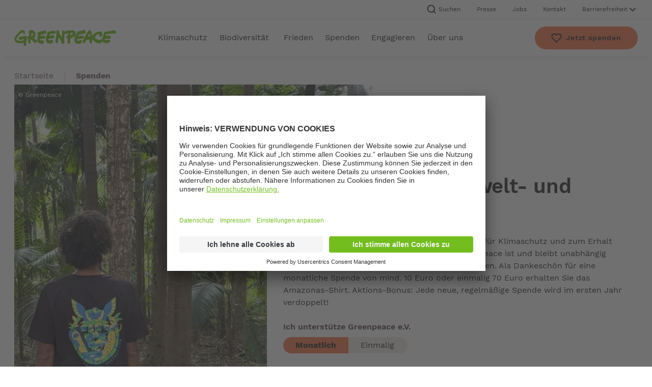

--- FILE ---
content_type: text/html; charset=UTF-8
request_url: https://www.greenpeace.de/spenden
body_size: 27239
content:
<!DOCTYPE html>
<html lang="de" dir="ltr" prefix="og: https://ogp.me/ns#">
  <head>
    <meta charset="utf-8" />
<meta name="description" content="Spenden und Förderbeiträge unterstützen die Arbeit von Greenpeace einfach, sicher und wirkungsvoll. Ihre Spende hilft bei Umweltschutz und Frieden." />
<meta name="global_project" content="Greenpeace" />
<meta name="global_project_id" content="ID001" />
<meta name="page_date" content="2021-10-08T16:18:02" />
<link rel="canonical" href="https://www.greenpeace.de/spenden" />
<meta name="robots" content="index, follow" />
<meta property="og:type" content="website" />
<meta property="og:url" content="https://www.greenpeace.de/spenden" />
<meta property="og:title" content="Spenden" />
<meta property="og:description" content="Spenden und Förderbeiträge unterstützen die Arbeit von Greenpeace einfach, sicher und wirkungsvoll. Ihre Spende hilft bei Umweltschutz und Frieden." />
<meta property="og:image" content="https://www.greenpeace.de/sites/default/files/styles/open_graph_card/public/GP0STPB25_1.jpg?h=6f3285a6&amp;itok=Qew2Qjjk" />
<meta name="twitter:card" content="summary" />
<meta name="twitter:title" content="Spenden" />
<meta name="twitter:description" content="Spenden und Förderbeiträge unterstützen die Arbeit von Greenpeace einfach, sicher und wirkungsvoll. Ihre Spende hilft bei Umweltschutz und Frieden." />
<meta name="twitter:image" content="https://www.greenpeace.de/sites/default/files/styles/twitter_card/public/GP0STPB25_1.jpg?h=6f3285a6&amp;itok=1AqMYEDc" />
<meta name="Generator" content="Drupal 10 (https://www.drupal.org)" />
<meta name="MobileOptimized" content="width" />
<meta name="HandheldFriendly" content="true" />
<meta name="viewport" content="width=device-width, initial-scale=1.0" />
<script type="application/ld+json">{
    "@context": "https://schema.org",
    "@graph": [
        {
            "@type": "BreadcrumbList",
            "itemListElement": [
                {
                    "@type": "ListItem",
                    "position": 1,
                    "name": "Startseite",
                    "item": "https://www.greenpeace.de/"
                }
            ]
        },
        {
            "@type": "NGO",
            "name": "Greenpeace e.V.",
            "description": "Spenden und Förderbeiträge unterstützen die Arbeit von Greenpeace einfach, sicher und wirkungsvoll. Ihre Spende hilft bei Umweltschutz und Frieden.",
            "url": "https://www.greenpeace.de/spenden",
            "contactPoint": {
                "@type": "ContactPoint",
                "telephone": "+49 40 30618-0",
                "email": "info@greenpeace.de",
                "contactType": "Customer Service"
            },
            "address": {
                "@type": "PostalAddress",
                "streetAddress": "Hongkongstraße 10",
                "addressLocality": "Hamburg",
                "postalCode": "20457",
                "addressCountry": "DE"
            },
            "potentialAction": {
                "@type": "DonateAction",
                "target": "https://www.greenpeace.de/spenden/online-spenden",
                "description": "Jetzt spenden",
                "recipient": {
                    "@type": "NGO",
                    "name": "Greenpeace e.V."
                }
            }
        }
    ]
}</script>

    <title>Mit Spenden die Umwelt schützen | Greenpeace</title>
    <link rel="stylesheet" media="all" href="/themes/custom/gpde_frontend/build/assets/css/common.css?t8hr7v" />


          
            <script id="usercentrics-cmp" src="https://app.usercentrics.eu/browser-ui/latest/loader.js" data-settings-id="8mJRxkam-" async></script>
            
            <script type="text/plain" data-usercentrics="Google Tag Manager">(function(w,d,s,l,i){w[l]=w[l]||[];w[l].push({'gtm.start': new Date().getTime(),event:'gtm.js'});var f=d.getElementsByTagName(s)[0], j=d.createElement(s),dl=l!='dataLayer'?'&l='+l:'';j.async=true;j.src= 'https://www.googletagmanager.com/gtm.js?id='+i+dl;f.parentNode.insertBefore(j,f); })(window,document,'script','dataLayer','GTM-TM69KKF');</script>
              
    <link rel="preload" href="/themes/custom/gpde_frontend/build/assets/fonts/worksans-bold.woff2" as="font" type="font/woff2" crossorigin>
    <link rel="preload" href="/themes/custom/gpde_frontend/build/assets/fonts/worksans-medium.woff2" as="font" type="font/woff2" crossorigin>
    <link rel="preload" href="/themes/custom/gpde_frontend/build/assets/fonts/worksans-regular.woff2" as="font" type="font/woff2" crossorigin>
    <link rel="preload" href="/themes/custom/gpde_frontend/build/assets/fonts/worksans-semibold.woff2" as="font" type="font/woff2" crossorigin>
    <link rel="shortcut icon" href="/themes/custom/gpde_frontend/build/assets/favicons/favicon.ico">
    <link rel="icon" sizes="32x32" href="/themes/custom/gpde_frontend/build/assets/favicons/favicon-32x32.png">
    <link rel="icon" sizes="96x96" href="/themes/custom/gpde_frontend/build/assets/favicons/favicon-96x96.png">
    <link rel="apple-touch-icon" sizes="72x72" href="/themes/custom/gpde_frontend/build/assets/favicons/favicon-72x72.png">
    <link rel="apple-touch-icon" sizes="114x114" href="/themes/custom/gpde_frontend/build/assets/favicons/favicon-114x114.png">
    <link rel="apple-touch-icon" sizes="144x144" href="/themes/custom/gpde_frontend/build/assets/favicons/favicon-144x144.png">
    <link rel="apple-touch-icon" sizes="180x180" href="/themes/custom/gpde_frontend/build/assets/favicons/favicon-180x180.png">
          <script type='text/javascript'>
          window._vwo_code = window._vwo_code || (function(){
              var account_id=625548,
                  settings_tolerance=2000,
                  library_tolerance=2500,
                  use_existing_jquery=false,
                  is_spa=1,
                hide_element=null,
                  /* DO NOT EDIT BELOW THIS LINE */
                  f = false,
                  d = document,
                  filterToleranceTimer,
                  code = {
                      use_existing_jquery: function() {
                          return use_existing_jquery;
                    },
                      library_tolerance: function() {
                          return library_tolerance;
                      },
                      finish: function() {
                          if (!f) {
                              f = true;
                              var a = d.getElementById('_vis_opt_path_hides');
                              if (a) a.parentNode.removeChild(a);
                          }
                      },
                      finished: function() {
                          return f;
                      },
                      load: function(a) {
                          var b = d.createElement('script');
                          b.src = a;
                          b.type = 'text/javascript';
                          b.innerText;
                          b.onerror = function() {
                              _vwo_code.finish();
                          };
                          d.getElementsByTagName('head')[0].appendChild(b);
                      },
                      init: function() {
                          window.settings_timer = setTimeout(function() {
                              _vwo_code.finish();
                              _vwo_code.removeLoaderAndOverlay();
                          }, settings_tolerance);
                          var filterConfig = this.filterConfig;
                          if (!filterConfig || filterConfig.filterTime === "balanced") {
                              var a = d.createElement('style'),
                                  b = hide_element ? hide_element + '{opacity:0 !important;filter:alpha(opacity=0) !important;background:none !important;}' : '',
                                  h = d.getElementsByTagName('head')[0];
                              a.setAttribute('id', '_vis_opt_path_hides');
                              a.setAttribute('type', 'text/css');
                              if (a.styleSheet) a.styleSheet.cssText = b;
                              else a.appendChild(d.createTextNode(b));
                              h.appendChild(a);
                          }
                          if (filterConfig && filterConfig.filterTime === "early") {
                              this.removeLoaderAndOverlay();
                          }
                          this.load('https://dev.visualwebsiteoptimizer.com/j.php?a=' + account_id + '&u=' + encodeURIComponent(d.URL) + '&f=' + (+is_spa) + '&r=' + Math.random());
                          return settings_timer;
                      },
                      setFilterConfigAndApplyFilter: function(config) {
                          if (!config) {
                              // No config will lead to early return and no addition of smart code
                              return;
                          }
                          var state = this.isNonLiveMode(account_id) || config.isConsentGiven();
                          if (state === "1") {
                              // if cookie consent was already given and the cookies were already accepted, execute out normal flow
                              hide_element = null;
                              window._vwo_settings_timer = _vwo_code.init();
                              return;
                          } else if (state === "2") {
                              return;
                          }

                          function clearIntervals(timerIds) {
                              for (var i = 0; i < timerIds.length; i++) {
                                  clearInterval(timerIds[i]);
                              }
                          }
                          this.filterConfig = config;
                          var popupTimer = setInterval(function() {
                              if (_vwo_code.applyFilters(config)) {
                                  clearInterval(popupTimer);
                              }
                          }, 100)
                          var timer = setInterval(function() {
                              var state = config.isConsentGiven();
                              var shouldClearAllIntervals;
                              if (state === "1") {
                                  _vwo_code.showLoader();
                                  window._vwo_settings_timer = _vwo_code.init();
                                  shouldClearAllIntervals = true;
                              } else if (state === "2") {
                                  _vwo_code.filterConfig = undefined;
                                  _vwo_code.removeLoaderAndOverlay();
                                  shouldClearAllIntervals = true;
                              }
                              if (shouldClearAllIntervals) {
                                  clearIntervals([timer, popupTimer]);
                                  clearInterval(filterToleranceTimer);
                              }
                          }, 100)
                          if (config.filterTolerance) {
                              // RECOMMENDED: When using Best Approach
                              filterToleranceTimer = setTimeout(function() {
                                  _vwo_code.removeLoaderAndOverlay();
                                  clearIntervals([timer, popupTimer]);
                              }, config.filterTolerance);
                          }
                      },
                      showLoader: function() {
                          var vwoOverlay = d.getElementsByClassName('vwo-overlay')[0];
                          if (!vwoOverlay) return;
                          var vwoContentLoader = d.createElement("div");
                          vwoContentLoader.classList.add("vwo-content-loader");
                          vwoOverlay.parentNode.insertBefore(vwoContentLoader, vwoOverlay.nextSibling);
                        },
                      applyFilters: function(config) {
                          var popup = d.querySelector(config.popupSelector);

                          var popupZIndex;
                          if (!popup && d.getElementById('_vis_opt_overlay')) {
                              return;
                          }
                          var maxZIndex = 2147483647;
                          if (popup) {
                              var popupStyle = window.getComputedStyle(popup);
                              popupZIndex = popupStyle.getPropertyValue('z-index');
                              if (!popupZIndex || popupZIndex === "auto") {
                                  popupZIndex = maxZIndex;
                              }
                              popup.style.zIndex = popupZIndex;
                          }
                          popupZIndex = popupZIndex || maxZIndex;
                          // You can change the styling to suit your requirements
                          // This is the default CSS filters VWO provides
                          // NOTE: do not change any class names IMPORTANT ...
                          var vwoFilter = 'position: fixed; top: 0; left: 0; right: 0; bottom: 0; height: 100%; width: 100%; -webkit-filter: blur(5px); filter: blur(5px);  backdrop-filter: saturate(180%) blur(3px); -webkit-backdrop-filter: saturate(180%) blur(3px); z-index:' + (popupZIndex - 1) + ';',
                              vwoLoaderCss = ' .vwo-content-loader{ border: 16px solid #f3f3f3; border-top: 16px solid #3498db; border-radius: 50%; width: 90px; height: 90px; position: fixed; top: 50%; left: 50%; -webkit-transform: translate(-50%, -50%); -ms-transform: translate(-50%, -50%); transform: translate(-50%, -50%); animation: vwo-spin 2s linear infinite; z-index:' + (popupZIndex - 1) + '; }' + '@keyframes vwo-spin { 0% { -webkit-transform: translate(-50%, -50%) rotate(0deg); transform: translate(-50%, -50%) rotate(0deg); } 100% { -webkit-transform: translate(-50%, -50%) rotate(360deg); transform: translate(-50%, -50%) rotate(360deg); } }';

                          /**
                           * This below written code should not be tweaked
                           * */
                          var overlayStyleTag = d.getElementById('_vis_opt_overlay'),
                              overlayCSS = ".vwo-overlay{" + vwoFilter + "}" + vwoLoaderCss;
                          if (overlayStyleTag) {
                              if (overlayStyleTag.styleSheet) {
                                  overlayStyleTag.styleSheet.cssText = overlayCSS;
                              } else {
                                  var _vwo_textNode = d.createTextNode(overlayCSS);
                                  overlayStyleTag.appendChild(_vwo_textNode);
                                  overlayStyleTag.removeChild(overlayStyleTag.childNodes[0]);
                              }
                          } else {
                              var a = d.createElement('style'),
                                  h = d.getElementsByTagName('head')[0],
                                  body = d.getElementsByTagName('body')[0];

                              var vwoOverlay = d.createElement("div");
                              vwoOverlay.classList.add("vwo-overlay");
                              body.prepend(vwoOverlay)
                              // CAUTION Do not remove this id from your style tag. It is required by VWO
                              a.setAttribute('id', '_vis_opt_overlay');
                              a.setAttribute('type', 'text/css');
                              if (a.styleSheet) a.styleSheet.cssText = overlayCSS;
                              else a.appendChild(d.createTextNode(overlayCSS));
                              h.appendChild(a);
                          }
                          return !!popup;
                      },
                      removeLoaderAndOverlay: function() {
                          var overlay = d.getElementsByClassName("vwo-overlay");
                          var loader = d.getElementsByClassName("vwo-content-loader");
                          var overlayStyleTag = d.getElementById("_vis_opt_overlay");
                          overlay && (overlay = overlay[0]) && overlay.parentElement.removeChild(overlay);
                          loader && (loader = loader[0]) && loader.parentElement.removeChild(loader);
                          overlayStyleTag && overlayStyleTag.parentElement.removeChild(overlayStyleTag)
                      },
                      isNonLiveMode: function(accountId) {
                          var wName = window.name;
                          if (!wName) {
                              return;
                          }
                          return (
                              (wName.indexOf('_vis_editor') > -1 ||
                                  wName.indexOf('_vis_preview_' + accountId) > -1 ||
                                  wName.indexOf('_vis_heatmap_' + accountId) > -1) &&
                              '1'
                          );
                      }
                  };

        const kkVWO = function () {
          _vwo_code.setFilterConfigAndApplyFilter({
            popupSelector: '#uc-center-container',
            filterTime: 'best',
            isConsentGiven: function() {
              let consent_given = '2';
              const uc_settings = JSON.parse(window.localStorage.getItem('uc_settings'));
              if (uc_settings !== null && typeof uc_settings.services !== 'undefined') {
                uc_settings.services.forEach((i) => {
                  if (i.id === '5QGWoPnJM' && i.status === true) {
                    consent_given = '1';
                  }
                });
              }
              return consent_given;
            },
            filterTolerance: 60000
          });
        }

      window._vwo_code = code;

        kkVWO();
        window.addEventListener('UC_UI_CMP_EVENT', (data) => {
          kkVWO();
        });

        return code;
      }());
      </script>
      </head>
  <body>
                <noscript><iframe src="https://www.googletagmanager.com/ns.html?id=GTM-TM69KKF" height="0" width="0" style="display:none;visibility:hidden"></iframe></noscript>
                  <a href="#main-content" class="visually-hidden focusable SkipLink u-brandLink">Zum Hauptinhalt springen</a>
    
      <div class="dialog-off-canvas-main-canvas" data-off-canvas-main-canvas>
    <div class="Page">
    


<header class="Header js-Header">
  <nav class="MetaNavigation u-typo-copy-small Header-metaNavigation">
  <ul class="u-container MetaNavigation-list">
          <li class="MetaNavigation-item">
        <button class="js-MetaNavigation-searchBarOpenButton MetaNavigation-link--openSearchBar" type="button">
          <svg class="Icon Icon--search MetaNavigation-linkIcon" focusable="false" aria-hidden="true">
	<use xmlns:xlink="http://www.w3.org/1999/xlink" xlink:href="/themes/custom/gpde_frontend/build/assets/svgs/icons.sprite.svg?fh=e1962e0a43v3#search" ></use>
</svg>
          Suchen
        </button>
      </li>
              <li class="MetaNavigation-item">
        <a class="MetaNavigation-link" href="https://presseportal.greenpeace.de/contact/">Presse</a>
      </li>
          <li class="MetaNavigation-item">
        <a class="MetaNavigation-link" href="/jobs">Jobs</a>
      </li>
          <li class="MetaNavigation-item">
        <a class="MetaNavigation-link" href="/kontakt">Kontakt</a>
      </li>
        <li class="ContrastSwitcher js-ContrastSwitcher MetaNavigation-item MetaNavigation-item--contrastSwitcher">
  <button class="ContrastSwitcher-button js-ContrastSwitcher-button u-typo-copy-small-desktop-copy-bold-mobile" type="button" aria-expanded="false" aria-controls="ContrastSwitcher-content--desktop" id="ContrastSwitcher-button--desktop">
    <span class="ContrastSwitcher-buttonText" title="Barrierefreiheit">Barrierefreiheit</span>
    <svg class="Icon Icon--chevron ContrastSwitcher-buttonIcon" focusable="false" aria-hidden="true">
	<use xmlns:xlink="http://www.w3.org/1999/xlink" xlink:href="/themes/custom/gpde_frontend/build/assets/svgs/icons.sprite.svg?fh=e1962e0a43v3#chevron" ></use>
</svg>
  </button>
  <div class="ContrastSwitcher-content js-ContrastSwitcher-content" aria-labelledby="ContrastSwitcher-button--desktop" id="ContrastSwitcher-content--desktop" aria-hidden="true">
    <div class="ContrastSwitcher-text">
      <p class="ContrastSwitcher-textHeadline u-typo-copy">Kontrast ändern</p>
      <p class="u-typo-copy-small ContrastSwitcher-textCopy">Verstärken Sie den Kontrast um die Lesbarkeit zu optimieren.</p>
    </div>
    <div class="ContrastSwitcher-inputHolder">
      <input type="checkbox" id="ContrastSwitcher--desktop" class="ContrastSwitcher-checkbox js-ContrastSwitcher-checkbox">
      <label for="ContrastSwitcher--desktop" class="ContrastSwitcher-label js-ContrastSwitcher-label" data-title-high="An" data-title-low="Aus">Aus</label>
    </div>
  </div>
</li>
  </ul>
</nav>
  <div class="Header-content u-container">
    <a href="/" class="Header-logo" aria-label="Homepage">
      <svg class="Icon Icon--logo Header-logoIcon is-light" focusable="false" aria-hidden="true">
	<use xmlns:xlink="http://www.w3.org/1999/xlink" xlink:href="/themes/custom/gpde_frontend/build/assets/svgs/icons.sprite.svg?fh=e1962e0a43v3#logo" ></use>
</svg>
    </a>
    

<div class="MainNavigation js-MainNavigation Header-mainNavigation">
  <button class="MainNavigation-button js-MainNavigation-button" type="button">
    <svg class="Icon Icon--menu MainNavigation-buttonIcon MainNavigation-buttonIcon--menu" focusable="false" aria-hidden="true">
	<use xmlns:xlink="http://www.w3.org/1999/xlink" xlink:href="/themes/custom/gpde_frontend/build/assets/svgs/icons.sprite.svg?fh=e1962e0a43v3#menu" ></use>
</svg>
    <svg class="Icon Icon--cross MainNavigation-buttonIcon MainNavigation-buttonIcon--cross" focusable="false" aria-hidden="true">
	<use xmlns:xlink="http://www.w3.org/1999/xlink" xlink:href="/themes/custom/gpde_frontend/build/assets/svgs/icons.sprite.svg?fh=e1962e0a43v3#cross" ></use>
</svg>
    <span class="MainNavigation-buttonText u-typo-copy-small">Menü</span>
  </button>
  <nav class="MainNavigation-nav js-MainNavigation-nav" aria-label="Hauptnavigation">
    <div class="MainNavigation-content">
      <ul class="MainNavigation-list">
                  <li class="MainNavigation-item">
                          <button class="MainNavigation-label js-MainNavigation-label" title="Klimaschutz" type="button">
                Klimaschutz
                <svg class="Icon Icon--chevron MainNavigation-labelIcon" focusable="false" aria-hidden="true">
	<use xmlns:xlink="http://www.w3.org/1999/xlink" xlink:href="/themes/custom/gpde_frontend/build/assets/svgs/icons.sprite.svg?fh=e1962e0a43v3#chevron" ></use>
</svg>
              </button>
              <div class="DropdownMenu js-DropdownMenu MainNavigation-dropdownMenu">
      <a href="/klimaschutz" class="OverviewLink Tracking--mainNavigationLink">
  <span class="OverviewLink-title u-typo-headline5">Klimaschutz</span>
      <span class="OverviewLink-copy u-typo-copy-desktop-copy-small-mobile">Die Klimakrise, ihre Ursachen und ihre Folgen
      <svg class="Icon Icon--arrow OverviewLink-icon" focusable="false" aria-hidden="true">
	<use xmlns:xlink="http://www.w3.org/1999/xlink" xlink:href="/themes/custom/gpde_frontend/build/assets/svgs/icons.sprite.svg?fh=e1962e0a43v3#arrow" ></use>
</svg>
      </span>
  </a>
        <div class="u-grid">
      <ul class="DropdownList DropdownMenu-list js-DropdownList">
      <li class="DropdownList-item">
              <a class="DropdownList-label Tracking--mainNavigationLink" href="/klimaschutz/klimakrise">Klimakrise</a>
          </li>
      <li class="DropdownList-item">
              <button class="DropdownList-label js-DropdownList-label" type="button">
          Energiewende
          <svg class="Icon Icon--chevron DropdownList-icon" focusable="false" aria-hidden="true">
	<use xmlns:xlink="http://www.w3.org/1999/xlink" xlink:href="/themes/custom/gpde_frontend/build/assets/svgs/icons.sprite.svg?fh=e1962e0a43v3#chevron" ></use>
</svg>
        </button>
                
<div class="DropdownSubmenu u-grid DropdownList-submenu">
  <button class="DropdownSubmenu-backButton u-brandLink js-DropdownList-back" type="button">
    <svg class="Icon Icon--arrow DropdownSubmenu-backIcon" focusable="false" aria-hidden="true">
	<use xmlns:xlink="http://www.w3.org/1999/xlink" xlink:href="/themes/custom/gpde_frontend/build/assets/svgs/icons.sprite.svg?fh=e1962e0a43v3#arrow" ></use>
</svg>
    <span class="DropdownSubmenu-backText u-typo-copy-bold">Zurück zur Übersicht</span>
  </button>
      <div class="DropdownSubmenu-overviewLink">
      <a href="/klimaschutz/energiewende" class="OverviewLink Tracking--mainNavigationLink">
  <span class="OverviewLink-title u-typo-headline5">Energiewende</span>
      <span class="OverviewLink-copy u-typo-copy-desktop-copy-small-mobile">Deutschland wird erneuerbar
      <svg class="Icon Icon--arrow OverviewLink-icon" focusable="false" aria-hidden="true">
	<use xmlns:xlink="http://www.w3.org/1999/xlink" xlink:href="/themes/custom/gpde_frontend/build/assets/svgs/icons.sprite.svg?fh=e1962e0a43v3#arrow" ></use>
</svg>
      </span>
  </a>
    </div>
        <ul class="DropdownList DropdownSubmenu-list js-DropdownList">
      <li class="DropdownList-item">
              <a class="DropdownList-label DropdownSubmenu-label Tracking--mainNavigationLink" href="/klimaschutz/energiewende/atomausstieg">Atomausstieg</a>
          </li>
      <li class="DropdownList-item">
              <a class="DropdownList-label DropdownSubmenu-label Tracking--mainNavigationLink" href="/klimaschutz/energiewende/kohleausstieg">Kohleausstieg</a>
          </li>
      <li class="DropdownList-item">
              <a class="DropdownList-label DropdownSubmenu-label Tracking--mainNavigationLink" href="/klimaschutz/energiewende/gasausstieg">Gasausstieg</a>
          </li>
      <li class="DropdownList-item">
              <a class="DropdownList-label DropdownSubmenu-label Tracking--mainNavigationLink" href="/klimaschutz/energiewende/oelausstieg">Ölausstieg</a>
          </li>
      <li class="DropdownList-item">
              <a class="DropdownList-label DropdownSubmenu-label Tracking--mainNavigationLink" href="/klimaschutz/energiewende/erneuerbare-energien">Erneuerbare Energien</a>
          </li>
  </ul>
  </div>
          </li>
      <li class="DropdownList-item">
              <a class="DropdownList-label Tracking--mainNavigationLink" href="/klimaschutz/mobilitaet">Mobilität</a>
          </li>
      <li class="DropdownList-item">
              <a class="DropdownList-label Tracking--mainNavigationLink" href="/klimaschutz/finanzwende">Finanzwende</a>
          </li>
  </ul>
    </div>
  </div>
                      </li>
                  <li class="MainNavigation-item">
                          <button class="MainNavigation-label js-MainNavigation-label" title="Biodiversität" type="button">
                Biodiversität
                <svg class="Icon Icon--chevron MainNavigation-labelIcon" focusable="false" aria-hidden="true">
	<use xmlns:xlink="http://www.w3.org/1999/xlink" xlink:href="/themes/custom/gpde_frontend/build/assets/svgs/icons.sprite.svg?fh=e1962e0a43v3#chevron" ></use>
</svg>
              </button>
              <div class="DropdownMenu js-DropdownMenu MainNavigation-dropdownMenu">
      <a href="/biodiversitaet" class="OverviewLink Tracking--mainNavigationLink">
  <span class="OverviewLink-title u-typo-headline5">Biodiversität</span>
      <span class="OverviewLink-copy u-typo-copy-desktop-copy-small-mobile">Tiere, Pflanzen, Lebensräume schützen
      <svg class="Icon Icon--arrow OverviewLink-icon" focusable="false" aria-hidden="true">
	<use xmlns:xlink="http://www.w3.org/1999/xlink" xlink:href="/themes/custom/gpde_frontend/build/assets/svgs/icons.sprite.svg?fh=e1962e0a43v3#arrow" ></use>
</svg>
      </span>
  </a>
        <div class="u-grid">
      <ul class="DropdownList DropdownMenu-list js-DropdownList">
      <li class="DropdownList-item">
              <button class="DropdownList-label js-DropdownList-label" type="button">
          Meere
          <svg class="Icon Icon--chevron DropdownList-icon" focusable="false" aria-hidden="true">
	<use xmlns:xlink="http://www.w3.org/1999/xlink" xlink:href="/themes/custom/gpde_frontend/build/assets/svgs/icons.sprite.svg?fh=e1962e0a43v3#chevron" ></use>
</svg>
        </button>
                
<div class="DropdownSubmenu u-grid DropdownList-submenu">
  <button class="DropdownSubmenu-backButton u-brandLink js-DropdownList-back" type="button">
    <svg class="Icon Icon--arrow DropdownSubmenu-backIcon" focusable="false" aria-hidden="true">
	<use xmlns:xlink="http://www.w3.org/1999/xlink" xlink:href="/themes/custom/gpde_frontend/build/assets/svgs/icons.sprite.svg?fh=e1962e0a43v3#arrow" ></use>
</svg>
    <span class="DropdownSubmenu-backText u-typo-copy-bold">Zurück zur Übersicht</span>
  </button>
      <div class="DropdownSubmenu-overviewLink">
      <a href="/biodiversitaet/meere" class="OverviewLink Tracking--mainNavigationLink">
  <span class="OverviewLink-title u-typo-headline5">Meere</span>
      <span class="OverviewLink-copy u-typo-copy-desktop-copy-small-mobile">Ozeane nachhaltig nutzen, ihre Bewohner schützen
      <svg class="Icon Icon--arrow OverviewLink-icon" focusable="false" aria-hidden="true">
	<use xmlns:xlink="http://www.w3.org/1999/xlink" xlink:href="/themes/custom/gpde_frontend/build/assets/svgs/icons.sprite.svg?fh=e1962e0a43v3#arrow" ></use>
</svg>
      </span>
  </a>
    </div>
        <ul class="DropdownList DropdownSubmenu-list js-DropdownList">
      <li class="DropdownList-item">
              <a class="DropdownList-label DropdownSubmenu-label Tracking--mainNavigationLink" href="/biodiversitaet/meere/meeresschutz">Meeresschutz</a>
          </li>
      <li class="DropdownList-item">
              <a class="DropdownList-label DropdownSubmenu-label Tracking--mainNavigationLink" href="/biodiversitaet/meere/fischerei">Fischerei</a>
          </li>
  </ul>
  </div>
          </li>
      <li class="DropdownList-item">
              <button class="DropdownList-label js-DropdownList-label" type="button">
          Wälder
          <svg class="Icon Icon--chevron DropdownList-icon" focusable="false" aria-hidden="true">
	<use xmlns:xlink="http://www.w3.org/1999/xlink" xlink:href="/themes/custom/gpde_frontend/build/assets/svgs/icons.sprite.svg?fh=e1962e0a43v3#chevron" ></use>
</svg>
        </button>
                
<div class="DropdownSubmenu u-grid DropdownList-submenu">
  <button class="DropdownSubmenu-backButton u-brandLink js-DropdownList-back" type="button">
    <svg class="Icon Icon--arrow DropdownSubmenu-backIcon" focusable="false" aria-hidden="true">
	<use xmlns:xlink="http://www.w3.org/1999/xlink" xlink:href="/themes/custom/gpde_frontend/build/assets/svgs/icons.sprite.svg?fh=e1962e0a43v3#arrow" ></use>
</svg>
    <span class="DropdownSubmenu-backText u-typo-copy-bold">Zurück zur Übersicht</span>
  </button>
      <div class="DropdownSubmenu-overviewLink">
      <a href="/biodiversitaet/waelder" class="OverviewLink OverviewLink--withoutCopy Tracking--mainNavigationLink">
  <span class="OverviewLink-title u-typo-headline5">Wälder</span>
  </a>
    </div>
        <ul class="DropdownList DropdownSubmenu-list js-DropdownList">
      <li class="DropdownList-item">
              <a class="DropdownList-label DropdownSubmenu-label Tracking--mainNavigationLink" href="/biodiversitaet/waelder/waelder-deutschland">Wälder in Deutschland</a>
          </li>
      <li class="DropdownList-item">
              <a class="DropdownList-label DropdownSubmenu-label Tracking--mainNavigationLink" href="/biodiversitaet/waelder/waelder-erde">Wälder der Erde</a>
          </li>
  </ul>
  </div>
          </li>
      <li class="DropdownList-item">
              <button class="DropdownList-label js-DropdownList-label" type="button">
          Landwirtschaft
          <svg class="Icon Icon--chevron DropdownList-icon" focusable="false" aria-hidden="true">
	<use xmlns:xlink="http://www.w3.org/1999/xlink" xlink:href="/themes/custom/gpde_frontend/build/assets/svgs/icons.sprite.svg?fh=e1962e0a43v3#chevron" ></use>
</svg>
        </button>
                
<div class="DropdownSubmenu u-grid DropdownList-submenu">
  <button class="DropdownSubmenu-backButton u-brandLink js-DropdownList-back" type="button">
    <svg class="Icon Icon--arrow DropdownSubmenu-backIcon" focusable="false" aria-hidden="true">
	<use xmlns:xlink="http://www.w3.org/1999/xlink" xlink:href="/themes/custom/gpde_frontend/build/assets/svgs/icons.sprite.svg?fh=e1962e0a43v3#arrow" ></use>
</svg>
    <span class="DropdownSubmenu-backText u-typo-copy-bold">Zurück zur Übersicht</span>
  </button>
      <div class="DropdownSubmenu-overviewLink">
      <a href="/biodiversitaet/landwirtschaft" class="OverviewLink Tracking--mainNavigationLink">
  <span class="OverviewLink-title u-typo-headline5">Landwirtschaft</span>
      <span class="OverviewLink-copy u-typo-copy-desktop-copy-small-mobile">Zeit für die Agrarwende
      <svg class="Icon Icon--arrow OverviewLink-icon" focusable="false" aria-hidden="true">
	<use xmlns:xlink="http://www.w3.org/1999/xlink" xlink:href="/themes/custom/gpde_frontend/build/assets/svgs/icons.sprite.svg?fh=e1962e0a43v3#arrow" ></use>
</svg>
      </span>
  </a>
    </div>
        <ul class="DropdownList DropdownSubmenu-list js-DropdownList">
      <li class="DropdownList-item">
              <a class="DropdownList-label DropdownSubmenu-label Tracking--mainNavigationLink" href="/biodiversitaet/landwirtschaft/tierhaltung">Tierhaltung</a>
          </li>
      <li class="DropdownList-item">
              <a class="DropdownList-label DropdownSubmenu-label Tracking--mainNavigationLink" href="/biodiversitaet/landwirtschaft/anbau">Anbau</a>
          </li>
      <li class="DropdownList-item">
              <a class="DropdownList-label DropdownSubmenu-label Tracking--mainNavigationLink" href="/biodiversitaet/landwirtschaft/oekologische-landwirtschaft">Ökologische Landwirtschaft</a>
          </li>
  </ul>
  </div>
          </li>
      <li class="DropdownList-item">
              <a class="DropdownList-label Tracking--mainNavigationLink" href="/biodiversitaet/artenkrise">Artenkrise</a>
          </li>
  </ul>
    </div>
  </div>
                      </li>
                  <li class="MainNavigation-item">
                          <a class="MainNavigation-label Tracking--mainNavigationLink" href="/frieden">
                Frieden
              </a>
                      </li>
                  <li class="MainNavigation-item">
                          <button class="MainNavigation-label js-MainNavigation-label" title="Spenden" type="button">
                Spenden
                <svg class="Icon Icon--chevron MainNavigation-labelIcon" focusable="false" aria-hidden="true">
	<use xmlns:xlink="http://www.w3.org/1999/xlink" xlink:href="/themes/custom/gpde_frontend/build/assets/svgs/icons.sprite.svg?fh=e1962e0a43v3#chevron" ></use>
</svg>
              </button>
              <div class="DropdownMenu js-DropdownMenu MainNavigation-dropdownMenu">
      <a href="/spenden" class="OverviewLink Tracking--mainNavigationLink">
  <span class="OverviewLink-title u-typo-headline5">Spenden</span>
      <span class="OverviewLink-copy u-typo-copy-desktop-copy-small-mobile">Zu 100% von Privatpersonen finanziert
      <svg class="Icon Icon--arrow OverviewLink-icon" focusable="false" aria-hidden="true">
	<use xmlns:xlink="http://www.w3.org/1999/xlink" xlink:href="/themes/custom/gpde_frontend/build/assets/svgs/icons.sprite.svg?fh=e1962e0a43v3#arrow" ></use>
</svg>
      </span>
  </a>
        <div class="u-grid">
      <ul class="DropdownList DropdownMenu-list js-DropdownList">
      <li class="DropdownList-item">
              <a class="DropdownList-label Tracking--mainNavigationLink" href="/spenden/online-spenden">Online spenden</a>
          </li>
      <li class="DropdownList-item">
              <a class="DropdownList-label Tracking--mainNavigationLink" href="/spenden/foerdermitglied">Fördermitglied werden</a>
          </li>
      <li class="DropdownList-item">
              <a class="DropdownList-label Tracking--mainNavigationLink" href="/spenden/grosse-spenden">Großspenden</a>
          </li>
      <li class="DropdownList-item">
              <a class="DropdownList-label Tracking--mainNavigationLink" href="/spenden/testamentsspende">Testamentsspende</a>
          </li>
      <li class="DropdownList-item">
              <a class="DropdownList-label Tracking--mainNavigationLink" href="/spenden/stiften-umwelt">Stiften für die Umwelt</a>
          </li>
      <li class="DropdownList-item">
              <a class="DropdownList-label Tracking--mainNavigationLink" href="/spenden/anlass-spenden">Spenden statt Schenken</a>
          </li>
      <li class="DropdownList-item">
              <a class="DropdownList-label Tracking--mainNavigationLink" href="/spenden/patenschaften">Patenschaften</a>
          </li>
      <li class="DropdownList-item">
              <a class="DropdownList-label Tracking--mainNavigationLink" href="/spenden/tv-spot-gesehen">TV-Spot gesehen?</a>
          </li>
      <li class="DropdownList-item">
              <button class="DropdownList-label js-DropdownList-label" type="button">
          Fördermitglieder Service
          <svg class="Icon Icon--chevron DropdownList-icon" focusable="false" aria-hidden="true">
	<use xmlns:xlink="http://www.w3.org/1999/xlink" xlink:href="/themes/custom/gpde_frontend/build/assets/svgs/icons.sprite.svg?fh=e1962e0a43v3#chevron" ></use>
</svg>
        </button>
                
<div class="DropdownSubmenu u-grid DropdownList-submenu">
  <button class="DropdownSubmenu-backButton u-brandLink js-DropdownList-back" type="button">
    <svg class="Icon Icon--arrow DropdownSubmenu-backIcon" focusable="false" aria-hidden="true">
	<use xmlns:xlink="http://www.w3.org/1999/xlink" xlink:href="/themes/custom/gpde_frontend/build/assets/svgs/icons.sprite.svg?fh=e1962e0a43v3#arrow" ></use>
</svg>
    <span class="DropdownSubmenu-backText u-typo-copy-bold">Zurück zur Übersicht</span>
  </button>
      <div class="DropdownSubmenu-overviewLink">
      <a href="/spenden/foerdermitglieder-service" class="OverviewLink Tracking--mainNavigationLink">
  <span class="OverviewLink-title u-typo-headline5">Fördermitglieder Service</span>
      <span class="OverviewLink-copy u-typo-copy-desktop-copy-small-mobile">Sprechen Sie uns an!
      <svg class="Icon Icon--arrow OverviewLink-icon" focusable="false" aria-hidden="true">
	<use xmlns:xlink="http://www.w3.org/1999/xlink" xlink:href="/themes/custom/gpde_frontend/build/assets/svgs/icons.sprite.svg?fh=e1962e0a43v3#arrow" ></use>
</svg>
      </span>
  </a>
    </div>
        <ul class="DropdownList DropdownSubmenu-list js-DropdownList">
      <li class="DropdownList-item">
              <a class="DropdownList-label DropdownSubmenu-label Tracking--mainNavigationLink" href="/spenden/foerdermitglieder-service/haeufige-fragen-kontakt">Häufige Fragen &amp; Kontakt</a>
          </li>
      <li class="DropdownList-item">
              <a class="DropdownList-label DropdownSubmenu-label Tracking--mainNavigationLink" href="/spenden/foerdermitglieder-service/spendenbescheinigung">Spendenbescheinigung</a>
          </li>
      <li class="DropdownList-item">
              <a class="DropdownList-label DropdownSubmenu-label Tracking--mainNavigationLink" href="/spenden/foerdermitglieder-service/spende-aendern-daten-ergaenzen">Spende ändern oder Daten ergänzen</a>
          </li>
      <li class="DropdownList-item">
              <a class="DropdownList-label DropdownSubmenu-label Tracking--mainNavigationLink" href="/spenden/foerdermitglieder-service/kuendigung-foerdermitgliedschaft-0">Kündigung der Fördermitgliedschaft</a>
          </li>
      <li class="DropdownList-item">
              <a class="DropdownList-label DropdownSubmenu-label Tracking--mainNavigationLink" href="/spenden/foerdermitglieder-service/transparenz">Transparenz</a>
          </li>
      <li class="DropdownList-item">
              <a class="DropdownList-label DropdownSubmenu-label Tracking--mainNavigationLink" href="https://gpn.greenpeace.de/">Greenpeace Nachrichten</a>
          </li>
  </ul>
  </div>
          </li>
  </ul>
    </div>
  </div>
                      </li>
                  <li class="MainNavigation-item">
                          <button class="MainNavigation-label js-MainNavigation-label" title="Engagieren" type="button">
                Engagieren
                <svg class="Icon Icon--chevron MainNavigation-labelIcon" focusable="false" aria-hidden="true">
	<use xmlns:xlink="http://www.w3.org/1999/xlink" xlink:href="/themes/custom/gpde_frontend/build/assets/svgs/icons.sprite.svg?fh=e1962e0a43v3#chevron" ></use>
</svg>
              </button>
              <div class="DropdownMenu js-DropdownMenu MainNavigation-dropdownMenu">
      <a href="/engagieren" class="OverviewLink Tracking--mainNavigationLink">
  <span class="OverviewLink-title u-typo-headline5">Engagieren</span>
      <span class="OverviewLink-copy u-typo-copy-desktop-copy-small-mobile">Greenpeace lebt vom Mitmachen - jede:r ist willkommen
      <svg class="Icon Icon--arrow OverviewLink-icon" focusable="false" aria-hidden="true">
	<use xmlns:xlink="http://www.w3.org/1999/xlink" xlink:href="/themes/custom/gpde_frontend/build/assets/svgs/icons.sprite.svg?fh=e1962e0a43v3#arrow" ></use>
</svg>
      </span>
  </a>
        <div class="u-grid">
      <ul class="DropdownList DropdownMenu-list js-DropdownList">
      <li class="DropdownList-item">
              <a class="DropdownList-label Tracking--mainNavigationLink" href="/engagieren/nachhaltiger-leben">Nachhaltiger leben</a>
          </li>
      <li class="DropdownList-item">
              <a class="DropdownList-label Tracking--mainNavigationLink" href="/engagieren/aktionen">Aktionen</a>
          </li>
      <li class="DropdownList-item">
              <a class="DropdownList-label Tracking--mainNavigationLink" href="/engagieren/gemeinsam-aktiv">Gemeinsam aktiv werden</a>
          </li>
      <li class="DropdownList-item">
              <a class="DropdownList-label Tracking--mainNavigationLink" href="/engagieren/kids">Kids</a>
          </li>
      <li class="DropdownList-item">
              <a class="DropdownList-label Tracking--mainNavigationLink" href="/engagieren/jugend">Jugend</a>
          </li>
  </ul>
    </div>
  </div>
                      </li>
                  <li class="MainNavigation-item">
                          <button class="MainNavigation-label js-MainNavigation-label" title="Über uns" type="button">
                Über uns
                <svg class="Icon Icon--chevron MainNavigation-labelIcon" focusable="false" aria-hidden="true">
	<use xmlns:xlink="http://www.w3.org/1999/xlink" xlink:href="/themes/custom/gpde_frontend/build/assets/svgs/icons.sprite.svg?fh=e1962e0a43v3#chevron" ></use>
</svg>
              </button>
              <div class="DropdownMenu js-DropdownMenu MainNavigation-dropdownMenu">
      <a href="/ueber-uns" class="OverviewLink Tracking--mainNavigationLink">
  <span class="OverviewLink-title u-typo-headline5">Über uns</span>
      <span class="OverviewLink-copy u-typo-copy-desktop-copy-small-mobile">Greenpeace stellt sich vor
      <svg class="Icon Icon--arrow OverviewLink-icon" focusable="false" aria-hidden="true">
	<use xmlns:xlink="http://www.w3.org/1999/xlink" xlink:href="/themes/custom/gpde_frontend/build/assets/svgs/icons.sprite.svg?fh=e1962e0a43v3#arrow" ></use>
</svg>
      </span>
  </a>
        <div class="u-grid">
      <ul class="DropdownList DropdownMenu-list js-DropdownList">
      <li class="DropdownList-item">
              <a class="DropdownList-label Tracking--mainNavigationLink" href="/ueber-uns/greenpeace-deutschland">Greenpeace Deutschland</a>
          </li>
      <li class="DropdownList-item">
              <a class="DropdownList-label Tracking--mainNavigationLink" href="/ueber-uns/greenpeace-weltweit">Greenpeace weltweit</a>
          </li>
      <li class="DropdownList-item">
              <a class="DropdownList-label Tracking--mainNavigationLink" href="/ueber-uns/loesungen-finden">Lösungen finden</a>
          </li>
      <li class="DropdownList-item">
              <a class="DropdownList-label Tracking--mainNavigationLink" href="/ueber-uns/leitbild">Leitbild</a>
          </li>
      <li class="DropdownList-item">
              <a class="DropdownList-label Tracking--mainNavigationLink" href="/ueber-uns/leitbild/investigative-recherche">Investigative Recherche</a>
          </li>
      <li class="DropdownList-item">
              <a class="DropdownList-label Tracking--mainNavigationLink" href="/ueber-uns/erfolge">Erfolge</a>
          </li>
      <li class="DropdownList-item">
              <a class="DropdownList-label Tracking--mainNavigationLink" href="/ueber-uns/ausstellung-veranstaltungen">Ausstellung und Veranstaltungen</a>
          </li>
      <li class="DropdownList-item">
              <a class="DropdownList-label Tracking--mainNavigationLink" href="/ueber-uns/umweltbildung">Nachhaltigkeit an Schulen</a>
          </li>
      <li class="DropdownList-item">
              <button class="DropdownList-label js-DropdownList-label" type="button">
          Infomaterial
          <svg class="Icon Icon--chevron DropdownList-icon" focusable="false" aria-hidden="true">
	<use xmlns:xlink="http://www.w3.org/1999/xlink" xlink:href="/themes/custom/gpde_frontend/build/assets/svgs/icons.sprite.svg?fh=e1962e0a43v3#chevron" ></use>
</svg>
        </button>
                
<div class="DropdownSubmenu u-grid DropdownList-submenu">
  <button class="DropdownSubmenu-backButton u-brandLink js-DropdownList-back" type="button">
    <svg class="Icon Icon--arrow DropdownSubmenu-backIcon" focusable="false" aria-hidden="true">
	<use xmlns:xlink="http://www.w3.org/1999/xlink" xlink:href="/themes/custom/gpde_frontend/build/assets/svgs/icons.sprite.svg?fh=e1962e0a43v3#arrow" ></use>
</svg>
    <span class="DropdownSubmenu-backText u-typo-copy-bold">Zurück zur Übersicht</span>
  </button>
      <div class="DropdownSubmenu-overviewLink">
      <a href="/ueber-uns/infomaterial" class="OverviewLink Tracking--mainNavigationLink">
  <span class="OverviewLink-title u-typo-headline5">Infomaterial</span>
      <span class="OverviewLink-copy u-typo-copy-desktop-copy-small-mobile">Flyer und mehr zu all unseren Themen
      <svg class="Icon Icon--arrow OverviewLink-icon" focusable="false" aria-hidden="true">
	<use xmlns:xlink="http://www.w3.org/1999/xlink" xlink:href="/themes/custom/gpde_frontend/build/assets/svgs/icons.sprite.svg?fh=e1962e0a43v3#arrow" ></use>
</svg>
      </span>
  </a>
    </div>
        <ul class="DropdownList DropdownSubmenu-list js-DropdownList">
      <li class="DropdownList-item">
              <a class="DropdownList-label DropdownSubmenu-label Tracking--mainNavigationLink" href="/ueber-uns/infomaterial/freianzeigen">Freianzeigen</a>
          </li>
      <li class="DropdownList-item">
              <a class="DropdownList-label DropdownSubmenu-label Tracking--mainNavigationLink" href="/ueber-uns/infomaterial/aktuelle-studien-greenpeace-themen">Publikationen und Studien</a>
          </li>
  </ul>
  </div>
          </li>
      <li class="DropdownList-item">
              <a class="DropdownList-label Tracking--mainNavigationLink" href="/ueber-uns/expertinnen-und-autorinnen">Expert:innen und Autor:innen</a>
          </li>
  </ul>
    </div>
  </div>
                      </li>
              </ul>
      <nav class="MetaNavigation u-typo-copy-small MainNavigation-metaNavigation">
  <ul class="u-container MetaNavigation-list">
              <li class="MetaNavigation-item">
        <a class="MetaNavigation-link" href="https://presseportal.greenpeace.de/contact/">Presse</a>
      </li>
          <li class="MetaNavigation-item">
        <a class="MetaNavigation-link" href="/jobs">Jobs</a>
      </li>
          <li class="MetaNavigation-item">
        <a class="MetaNavigation-link" href="/kontakt">Kontakt</a>
      </li>
        <li class="ContrastSwitcher js-ContrastSwitcher MetaNavigation-item MetaNavigation-item--contrastSwitcher">
  <button class="ContrastSwitcher-button js-ContrastSwitcher-button u-typo-copy-small-desktop-copy-bold-mobile" type="button" aria-expanded="false" aria-controls="ContrastSwitcher-content--mobile" id="ContrastSwitcher-button--mobile">
    <span class="ContrastSwitcher-buttonText" title="Barrierefreiheit">Barrierefreiheit</span>
    <svg class="Icon Icon--chevron ContrastSwitcher-buttonIcon" focusable="false" aria-hidden="true">
	<use xmlns:xlink="http://www.w3.org/1999/xlink" xlink:href="/themes/custom/gpde_frontend/build/assets/svgs/icons.sprite.svg?fh=e1962e0a43v3#chevron" ></use>
</svg>
  </button>
  <div class="ContrastSwitcher-content js-ContrastSwitcher-content" aria-labelledby="ContrastSwitcher-button--mobile" id="ContrastSwitcher-content--mobile" aria-hidden="true">
    <div class="ContrastSwitcher-text">
      <p class="ContrastSwitcher-textHeadline u-typo-copy">Kontrast ändern</p>
      <p class="u-typo-copy-small ContrastSwitcher-textCopy">Verstärken Sie den Kontrast um die Lesbarkeit zu optimieren.</p>
    </div>
    <div class="ContrastSwitcher-inputHolder">
      <input type="checkbox" id="ContrastSwitcher--mobile" class="ContrastSwitcher-checkbox js-ContrastSwitcher-checkbox">
      <label for="ContrastSwitcher--mobile" class="ContrastSwitcher-label js-ContrastSwitcher-label" data-title-high="An" data-title-low="Aus">Aus</label>
    </div>
  </div>
</li>
  </ul>
</nav>
    </div>
  </nav>
</div>
    <div class="SearchBar js-SearchBar Header-searchBar" data-endpoint-url="/gpde-search/autocomplete">
  <button class="SearchBar-openButton js-SearchBar-openButton" type="button">
    <svg class="Icon Icon--search SearchBar-openButtonIcon" focusable="false" aria-hidden="true">
	<use xmlns:xlink="http://www.w3.org/1999/xlink" xlink:href="/themes/custom/gpde_frontend/build/assets/svgs/icons.sprite.svg?fh=e1962e0a43v3#search" ></use>
</svg>
    <span class="u-typo-copy-small">Suchen</span>
  </button>
  <form class="SearchBar-form" role="search" action="https://www.greenpeace.de/suche" method="get">
    <div class="SearchBar-inputHolder">
    <input type="text" class="SearchBar-input js-SearchBar-input u-typo-copy" placeholder="Suchbegriff eingeben ..." aria-label="Suchbegriff eingeben" name="keywords" required>
      <div class="js-SearchBar-autocompleteResults SearchBar-autocompleteResults"></div>
    </div>
      

<button
  
  class="FskButton FskButton--reduced SearchBar-searchButton js-SearchBar-searchButton "
      type="submit"
        >
  <span class="FskButton-label">
    Suchen
  </span>
      <span class="FskButton-icon">
      <svg class="Icon Icon--search " focusable="false" aria-hidden="true">
	<use xmlns:xlink="http://www.w3.org/1999/xlink" xlink:href="/themes/custom/gpde_frontend/build/assets/svgs/icons.sprite.svg?fh=e1962e0a43v3#search" ></use>
</svg>

    </span>
  </button>
    <button type="button" class="SearchBar-closeButton js-SearchBar-closeButton u-typo-copy-small-bold u-brandLink">
      Suche verlassen
      <svg class="Icon Icon--cross SearchBar-closeButtonIcon" focusable="false" aria-hidden="true">
	<use xmlns:xlink="http://www.w3.org/1999/xlink" xlink:href="/themes/custom/gpde_frontend/build/assets/svgs/icons.sprite.svg?fh=e1962e0a43v3#cross" ></use>
</svg>
    </button>
  </form>
</div>
              

<a
  
  class="FskButton FskButton--donation FskButton--iconLeft Header-donationButton Tracking--donationCtaHeader "
      href="https://www.greenpeace.de/spenden/online-spenden"
        >
  <span class="FskButton-label">
    <span class="Header-donationButtonPrefix">Jetzt&nbsp;</span>spenden
  </span>
      <span class="FskButton-icon">
      <svg class="Icon Icon--heart " focusable="false" aria-hidden="true">
	<use xmlns:xlink="http://www.w3.org/1999/xlink" xlink:href="/themes/custom/gpde_frontend/build/assets/svgs/icons.sprite.svg?fh=e1962e0a43v3#heart" ></use>
</svg>

    </span>
  </a>
      </div>
</header>
<div class="visually-hidden"></div>


  <main class="Page-main  Page-main--withBreadcrumbs " id="main-content">
    <noscript>
      <div class="JsWarning u-container u-typo-copy-bold">
  <p class="JsWarning-copy">JavaScript scheint in Ihrem Browser deaktiviert zu sein. Manche Funktionen auf unserer Website sind daher eingeschränkt.</p>
</div>
    </noscript>
          

  <nav aria-label="breadcrumb" class="Breadcrumb u-typo-copy-desktop-copy-small-mobile u-container">
  <ol class="Breadcrumb-list">
          <li class="Breadcrumb-item">
                  <a href="/" class="Breadcrumb-link Tracking--breadcrumbNavigationLink">
            <span class="Breadcrumb-label">Startseite</span>
            <svg class="Icon Icon--home Breadcrumb-icon" focusable="false" aria-hidden="true">
	<use xmlns:xlink="http://www.w3.org/1999/xlink" xlink:href="/themes/custom/gpde_frontend/build/assets/svgs/icons.sprite.svg?fh=e1962e0a43v3#home" ></use>
</svg>
          </a>
              </li>
          <li class="Breadcrumb-item">
                  <a href="/spenden" class="Breadcrumb-link Breadcrumb-link--active Tracking--breadcrumbNavigationLink" aria-current="page">Spenden</a>
              </li>
      </ol>
</nav>


          
          
          <div id="block-gpde-frontend-content">
  
    
      <article>

  
    

  
  <div>
      <div class="layout layout--onecol">
    <div  class="layout__region layout__region--content">
      <div class="DonationTeaser u-grid DonationTeaser--firstOnPage u-container">

  <div class="DonationTeaser-imageContainer">
      


  
<div class="FlexEmbed">
  <div
    class="FlexEmbed-ratio  FlexEmbed-ratio--5ac6b50f5342cb8fe5c658142102f45b"
      ></div>
  <div class="FlexEmbed-content">
          <noscript>
    <img class="Image" src="/sites/default/files/styles/esimg_569x349/public/media_type_image/IMG_8156_spendenteaser_1000x877.jpg?h=5b949f5b&amp;itok=U3UMDvJ5" alt="Mann im Regenwald von hinten mit Amazonas-Shirt">
  </noscript>

    <picture>
                              <source
          type="image/webp"          srcset="[data-uri]"
          data-srcset="/sites/default/files/styles/esimg_704x718/public/media_type_image/IMG_8156_spendenteaser_1000x877.webp?h=5b949f5b&amp;itok=zpfWZpvN 1x, /sites/default/files/styles/esimg_1408x1436/public/media_type_image/IMG_8156_spendenteaser_1000x877.webp?h=5b949f5b&amp;itok=_U32yDqk 2x"          media="only screen and (min-width: 80rem)"
        >                        <source
          type="image/webp"          srcset="[data-uri]"
          data-srcset="/sites/default/files/styles/esimg_707x970/public/media_type_image/IMG_8156_spendenteaser_1000x877.webp?h=5b949f5b&amp;itok=-FJJJklx 1x, /sites/default/files/styles/esimg_1414x1940/public/media_type_image/IMG_8156_spendenteaser_1000x877.webp?h=5b949f5b&amp;itok=zwetcocW 2x"          media="only screen and (min-width: 60rem)"
        >                        <source
          type="image/webp"          srcset="[data-uri]"
          data-srcset="/sites/default/files/styles/esimg_959x588/public/media_type_image/IMG_8156_spendenteaser_1000x877.webp?h=5b949f5b&amp;itok=uTgnaZ63 1x, /sites/default/files/styles/esimg_1918x1176/public/media_type_image/IMG_8156_spendenteaser_1000x877.webp?h=5b949f5b&amp;itok=GOR2Xh6E 2x"          media="only screen and (min-width: 35.625rem)"
        >                        <source
          type="image/webp"          srcset="[data-uri]"
          data-srcset="/sites/default/files/styles/esimg_569x349/public/media_type_image/IMG_8156_spendenteaser_1000x877.webp?h=5b949f5b&amp;itok=U3UMDvJ5 1x, /sites/default/files/styles/esimg_1138x698/public/media_type_image/IMG_8156_spendenteaser_1000x877.webp?h=5b949f5b&amp;itok=DyipNmD- 2x"          media="only screen and (max-width: 35.5625rem)"
        >                        <source
                    srcset="[data-uri]"
          data-srcset="/sites/default/files/styles/esimg_704x718/public/media_type_image/IMG_8156_spendenteaser_1000x877.jpg?h=5b949f5b&amp;itok=zpfWZpvN 1x, /sites/default/files/styles/esimg_1408x1436/public/media_type_image/IMG_8156_spendenteaser_1000x877.jpg?h=5b949f5b&amp;itok=_U32yDqk 2x"          media="only screen and (min-width: 80rem)"
        >                        <source
                    srcset="[data-uri]"
          data-srcset="/sites/default/files/styles/esimg_707x970/public/media_type_image/IMG_8156_spendenteaser_1000x877.jpg?h=5b949f5b&amp;itok=-FJJJklx 1x, /sites/default/files/styles/esimg_1414x1940/public/media_type_image/IMG_8156_spendenteaser_1000x877.jpg?h=5b949f5b&amp;itok=zwetcocW 2x"          media="only screen and (min-width: 60rem)"
        >                        <source
                    srcset="[data-uri]"
          data-srcset="/sites/default/files/styles/esimg_959x588/public/media_type_image/IMG_8156_spendenteaser_1000x877.jpg?h=5b949f5b&amp;itok=uTgnaZ63 1x, /sites/default/files/styles/esimg_1918x1176/public/media_type_image/IMG_8156_spendenteaser_1000x877.jpg?h=5b949f5b&amp;itok=GOR2Xh6E 2x"          media="only screen and (min-width: 35.625rem)"
        >                        <source
                    srcset="[data-uri]"
          data-srcset="/sites/default/files/styles/esimg_569x349/public/media_type_image/IMG_8156_spendenteaser_1000x877.jpg?h=5b949f5b&amp;itok=U3UMDvJ5 1x, /sites/default/files/styles/esimg_1138x698/public/media_type_image/IMG_8156_spendenteaser_1000x877.jpg?h=5b949f5b&amp;itok=DyipNmD- 2x"          media="only screen and (max-width: 35.5625rem)"
        >  <img
    class="Image is-lazy"
    src="[data-uri]"
    data-src="/sites/default/files/styles/esimg_569x349/public/media_type_image/IMG_8156_spendenteaser_1000x877.jpg?h=5b949f5b&amp;itok=U3UMDvJ5"    alt="Mann im Regenwald von hinten mit Amazonas-Shirt"
      >

      <script>
  var styleElement = document.createElement("style");
    styleElement.innerHTML = ".FlexEmbed-ratio--5ac6b50f5342cb8fe5c658142102f45b {padding-bottom:87.7% !important;}@media only screen and (max-width: 35.5625rem) {.FlexEmbed-ratio--5ac6b50f5342cb8fe5c658142102f45b {padding-bottom:61.335676625659% !important;}}@media only screen and (min-width: 35.625rem) {.FlexEmbed-ratio--5ac6b50f5342cb8fe5c658142102f45b {padding-bottom:61.313868613139% !important;}}@media only screen and (min-width: 60rem) {.FlexEmbed-ratio--5ac6b50f5342cb8fe5c658142102f45b {padding-bottom:137.19943422914% !important;}}@media only screen and (min-width: 80rem) {.FlexEmbed-ratio--5ac6b50f5342cb8fe5c658142102f45b {padding-bottom:101.98863636364% !important;}}";
  document.querySelector("head").appendChild(styleElement);
</script>
    </picture>
  
  </div>
</div>

          <span class="DonationTeaser-copyright u-typo-copy-small">© Greenpeace</span>
      </div>
      <div class="DonationTeaser-formHolder">
      <div class="DonationTeaser-text">
      <h1 class="DonationTeaser-headline u-typo-headline3">Ihre Spende für Umwelt- und Klimaschutz
</h1>
                    <p class="DonationTeaser-copy">Für weltweite Aktionen gegen Umweltverbrechen, für Klimaschutz und zum Erhalt bedrohter Arten gibt es keine Bankkredite. Greenpeace ist und bleibt unabhängig dank regelmäßiger Spenden von Menschen wie Ihnen. Als Dankeschön für eine monatliche Spende von mind. 10 Euro oder einmalig 70 Euro erhalten Sie das Amazonas-Shirt. Aktions-Bonus: Jede neue, regelmäßige Spende wird im ersten Jahr verdoppelt!</p>
                      </div>
          <form action="https://www.greenpeace.de/spenden/online-spenden?BannerID=25111110111064" class="DonationTeaser-form js-DonationTeaser-form" method="get">
            <a href="https://www.greenpeace.de/spenden/online-spenden?BannerID=25111110111064" aria-hidden="true" class="u-hiddenVisually">Jetzt spenden</a>
              
  <div class="PaymentAmount js-PaymentAmount">
                  <fieldset data-drupal-selector="edit-spendenbetrag-interval-count-container" id="edit-spendenbetrag-interval-count-container" class="FskFieldset PaymentAmount-interval DonationTeaser-interval js-webform-type-fieldset webform-type-fieldset">
  <legend class="FskFieldset-legend">
    <span class="FskFieldset-label">Ich unterstütze Greenpeace e.V.</span>
  </legend>
  <div class="FskFieldset-wrapper">
        <div id="edit-spendenbetrag-interval-count" class="FskOptions FskOptions--radios FskOptions--row "><div class="FskFormElement FskFormElement--switcher">
        <input data-drupal-selector="edit-spendenbetrag-interval-count-12" block_name="donation_teaser" name="frequenz" value="12" aria-controls="edit-spendenbetrag-donate-amount-10 edit-spendenbetrag-donate-amount-15 edit-spendenbetrag-donate-amount-40"
  id="edit-spendenbetrag-interval-count-12"
  class="FskOption FskRadio FskRadio--switcher form-radio"
  type="radio"
    checked    >

        <label data-text="Monatlich" for="edit-spendenbetrag-interval-count-12" class="FskFormElementLabel ">Monatlich</label>

    <div class="FskFormElement-errorMessage" role="alert"></div>
  </div>
<div class="FskFormElement FskFormElement--switcher">
        <input data-drupal-selector="edit-spendenbetrag-interval-count-0" block_name="donation_teaser" name="frequenz" value="0" aria-controls="edit-spendenbetrag-donate-amount-50 edit-spendenbetrag-donate-amount-80 edit-spendenbetrag-donate-amount-120"
  id="edit-spendenbetrag-interval-count-0"
  class="FskOption FskRadio FskRadio--switcher form-radio"
  type="radio"
        >

        <label data-text="Einmalig" for="edit-spendenbetrag-interval-count-0" class="FskFormElementLabel ">Einmalig</label>

    <div class="FskFormElement-errorMessage" role="alert"></div>
  </div>
</div>

        <div class="FskFieldset-errorMessage" role="alert"></div>
      </div>
</fieldset>

                    <fieldset data-drupal-selector="edit-spendenbetrag-donate-amount-container" id="edit-spendenbetrag-donate-amount-container" class="FskFieldset DonationTeaser-amount js-DonationTeaser-amount js-webform-type-fieldset webform-type-fieldset">
  <legend class="FskFieldset-legend">
    <span class="FskFieldset-label">mit einem Betrag von</span>
  </legend>
  <div class="FskFieldset-wrapper">
        <div id="edit-spendenbetrag-donate-amount" class="FskOptions FskOptions--radios FskOptions--row ">
<div class="FskFormElement js-form-item">
        <input data-drupal-selector="edit-spendenbetrag-donate-amount-10" name="betrag" value="10" data-drupal-states="{&quot;visible&quot;:{&quot;input[block_name=donation_teaser]&quot;:[{&quot;value&quot;:12}]}}"
  id="edit-spendenbetrag-donate-amount-10"
  class="FskOption FskRadio form-radio"
  type="radio"
        >

        <label for="edit-spendenbetrag-donate-amount-10" class="FskFormElementLabel ">10€</label>

    <div class="FskFormElement-errorMessage" role="alert"></div>
  </div>

<div class="FskFormElement js-form-item">
        <input data-drupal-selector="edit-spendenbetrag-donate-amount-15" name="betrag" value="15" data-drupal-states="{&quot;visible&quot;:{&quot;input[block_name=donation_teaser]&quot;:[{&quot;value&quot;:12}]}}"
  id="edit-spendenbetrag-donate-amount-15"
  class="FskOption FskRadio form-radio"
  type="radio"
    checked    >

        <label for="edit-spendenbetrag-donate-amount-15" class="FskFormElementLabel ">15€</label>

    <div class="FskFormElement-errorMessage" role="alert"></div>
  </div>

<div class="FskFormElement js-form-item">
        <input data-drupal-selector="edit-spendenbetrag-donate-amount-40" name="betrag" value="40" data-drupal-states="{&quot;visible&quot;:{&quot;input[block_name=donation_teaser]&quot;:[{&quot;value&quot;:12}]}}"
  id="edit-spendenbetrag-donate-amount-40"
  class="FskOption FskRadio form-radio"
  type="radio"
        >

        <label for="edit-spendenbetrag-donate-amount-40" class="FskFormElementLabel ">40€</label>

    <div class="FskFormElement-errorMessage" role="alert"></div>
  </div>

<div class="FskFormElement js-form-item">
        <input data-drupal-selector="edit-spendenbetrag-donate-amount-50" name="betrag" value="50" data-drupal-states="{&quot;visible&quot;:{&quot;input[block_name=donation_teaser]&quot;:[{&quot;value&quot;:0}]}}"
  id="edit-spendenbetrag-donate-amount-50"
  class="FskOption FskRadio form-radio"
  type="radio"
        >

        <label for="edit-spendenbetrag-donate-amount-50" class="FskFormElementLabel ">50€</label>

    <div class="FskFormElement-errorMessage" role="alert"></div>
  </div>

<div class="FskFormElement js-form-item">
        <input data-drupal-selector="edit-spendenbetrag-donate-amount-80" name="betrag" value="80" data-drupal-states="{&quot;visible&quot;:{&quot;input[block_name=donation_teaser]&quot;:[{&quot;value&quot;:0}]}}"
  id="edit-spendenbetrag-donate-amount-80"
  class="FskOption FskRadio form-radio"
  type="radio"
        >

        <label for="edit-spendenbetrag-donate-amount-80" class="FskFormElementLabel ">80€</label>

    <div class="FskFormElement-errorMessage" role="alert"></div>
  </div>

<div class="FskFormElement js-form-item">
        <input data-drupal-selector="edit-spendenbetrag-donate-amount-120" name="betrag" value="120" data-drupal-states="{&quot;visible&quot;:{&quot;input[block_name=donation_teaser]&quot;:[{&quot;value&quot;:0}]}}"
  id="edit-spendenbetrag-donate-amount-120"
  class="FskOption FskRadio form-radio"
  type="radio"
        >

        <label for="edit-spendenbetrag-donate-amount-120" class="FskFormElementLabel ">120€</label>

    <div class="FskFormElement-errorMessage" role="alert"></div>
  </div>
</div>
<div class="FskFormElement ">
      <label for="edit-spendenbetrag-donate-custom-amount" class="FskFormElementLabel ">Oder Betrag eintippen:</label>

        <input pattern="^(?:[1-9]|\d\d\d*)$" data-webform-pattern-error="Bitte geben Sie ihren Spendenbetrag als Zahl an." data-drupal-selector="edit-spendenbetrag-donate-custom-amount" name="frei_betrag" value="" step="any" placeholder="Ihr Betrag"
  id="edit-spendenbetrag-donate-custom-amount"  class="FskInput form-number"
  type="number"
      >

      <div class="FskFormElement-errorMessage" role="alert"></div>
  </div>

        <div class="FskFieldset-errorMessage" role="alert"></div>
      </div>
</fieldset>

              <input name="BannerID" value="25111110111064"
    class="FskInput "
  type="hidden"
      >

          </div>
        
                  <div class="FskFormElement DonationTeaser-buttonHolder"><button
   value="Jetzt spenden"
  class="FskButton FskButton--donation  FskButton--donation DonationTeaser-button Tracking--donationCtaOnpage button js-form-submit form-submit"
      type="submit"
        >
  <span class="FskButton-label">
    Jetzt spenden
  </span>
  </button>

</div>

            </form>
          </div>
  </div>
<div class="Teasers u-container Teasers--1columns">
      <h2 class="Teasers-headline">
            Spende verschenken - mit persönlicher Urkunde
          </h2>
    <div class="Teasers-itemsHolder u-grid">
                
<article class="Teaser Teasers-item Teaser--landscape">
  <div class="Teaser-image">
              


  
<div class="FlexEmbed">
  <div
    class="FlexEmbed-ratio  FlexEmbed-ratio--8bcdf695bce3a47a0e728c68c35e9cf0"
      ></div>
  <div class="FlexEmbed-content">
          <noscript>
    <img class="Image" src="/sites/default/files/styles/esimg_537x358/public/GP03155.jpg?h=242cd5c8&amp;itok=5IipJUgh" alt="Rentier mit Kalb in Finnland">
  </noscript>

    <picture>
                              <source
          type="image/webp"          srcset="[data-uri]"
          data-srcset="/sites/default/files/styles/esimg_600x400/public/GP03155.webp?h=242cd5c8&amp;itok=-5pMMrsx 1x, /sites/default/files/styles/esimg_1200x800/public/GP03155.webp?h=242cd5c8&amp;itok=nmxZ1dmb 2x"          media="only screen and (min-width: 80rem)"
        >                        <source
          type="image/webp"          srcset="[data-uri]"
          data-srcset="/sites/default/files/styles/esimg_604x403/public/GP03155.webp?h=242cd5c8&amp;itok=FEQDUQML 1x, /sites/default/files/styles/esimg_1208x806/public/GP03155.webp?h=242cd5c8&amp;itok=ofJ73yJB 2x"          media="only screen and (min-width: 60rem)"
        >                        <source
          type="image/webp"          srcset="[data-uri]"
          data-srcset="/sites/default/files/styles/esimg_927x618/public/GP03155.webp?h=242cd5c8&amp;itok=XjdVbaut 1x, /sites/default/files/styles/esimg_1854x1236/public/GP03155.webp?h=242cd5c8&amp;itok=1zr_pLzy 2x"          media="only screen and (min-width: 35.625rem)"
        >                        <source
          type="image/webp"          srcset="[data-uri]"
          data-srcset="/sites/default/files/styles/esimg_537x358/public/GP03155.webp?h=242cd5c8&amp;itok=5IipJUgh 1x, /sites/default/files/styles/esimg_1074x716/public/GP03155.webp?h=242cd5c8&amp;itok=eoQMX4kZ 2x"          media="only screen and (max-width: 35.5625rem)"
        >                        <source
                    srcset="[data-uri]"
          data-srcset="/sites/default/files/styles/esimg_600x400/public/GP03155.jpg?h=242cd5c8&amp;itok=-5pMMrsx 1x, /sites/default/files/styles/esimg_1200x800/public/GP03155.jpg?h=242cd5c8&amp;itok=nmxZ1dmb 2x"          media="only screen and (min-width: 80rem)"
        >                        <source
                    srcset="[data-uri]"
          data-srcset="/sites/default/files/styles/esimg_604x403/public/GP03155.jpg?h=242cd5c8&amp;itok=FEQDUQML 1x, /sites/default/files/styles/esimg_1208x806/public/GP03155.jpg?h=242cd5c8&amp;itok=ofJ73yJB 2x"          media="only screen and (min-width: 60rem)"
        >                        <source
                    srcset="[data-uri]"
          data-srcset="/sites/default/files/styles/esimg_927x618/public/GP03155.jpg?h=242cd5c8&amp;itok=XjdVbaut 1x, /sites/default/files/styles/esimg_1854x1236/public/GP03155.jpg?h=242cd5c8&amp;itok=1zr_pLzy 2x"          media="only screen and (min-width: 35.625rem)"
        >                        <source
                    srcset="[data-uri]"
          data-srcset="/sites/default/files/styles/esimg_537x358/public/GP03155.jpg?h=242cd5c8&amp;itok=5IipJUgh 1x, /sites/default/files/styles/esimg_1074x716/public/GP03155.jpg?h=242cd5c8&amp;itok=eoQMX4kZ 2x"          media="only screen and (max-width: 35.5625rem)"
        >  <img
    class="Image is-lazy"
    src="[data-uri]"
    data-src="/sites/default/files/styles/esimg_537x358/public/GP03155.jpg?h=242cd5c8&amp;itok=5IipJUgh"    alt="Rentier mit Kalb in Finnland"
      >

      <script>
  var styleElement = document.createElement("style");
    styleElement.innerHTML = ".FlexEmbed-ratio--8bcdf695bce3a47a0e728c68c35e9cf0 {padding-bottom:66.5% !important;}@media only screen and (max-width: 35.5625rem) {.FlexEmbed-ratio--8bcdf695bce3a47a0e728c68c35e9cf0 {padding-bottom:66.666666666667% !important;}}@media only screen and (min-width: 35.625rem) {.FlexEmbed-ratio--8bcdf695bce3a47a0e728c68c35e9cf0 {padding-bottom:66.666666666667% !important;}}@media only screen and (min-width: 60rem) {.FlexEmbed-ratio--8bcdf695bce3a47a0e728c68c35e9cf0 {padding-bottom:66.721854304636% !important;}}@media only screen and (min-width: 80rem) {.FlexEmbed-ratio--8bcdf695bce3a47a0e728c68c35e9cf0 {padding-bottom:66.666666666667% !important;}}";
  document.querySelector("head").appendChild(styleElement);
</script>
    </picture>
  
  </div>
</div>




          <span class="Teaser-copyright u-typo-copy-small">© Markus Mauthe / Greenpeace</span>
      </div>
  <div class="Teaser-text">
    <div class="Teaser-headlineContainer">
            <h3 class="Teaser-headline u-typo-headline3">
        <span class="u-paddedText">Grünes Geschenk mit Sinn</span>
      </h3>
    </div>
    <div class="Teaser-content">
                    <p class="Teaser-copy">Verschenken Sie jetzt eine Greenpeace Spende und tun Sie Gutes für den Schutz unserer Erde. Mit einer Geschenkspende schonen Sie nicht nur Ressourcen, sondern setzen sich auch für den Umwelt- und Klimaschutz ein. Die von Ihnen beschenkte Person erhält eine persönliche Geschenkurkunde. Jetzt einfach und unkompliziert online erstellen - die Urkunde können Sie dann digital versenden oder selbst ausdrucken.</p>
                        <a href="/spenden/geschenkspende" class="Tracking--teaserLink Teaser-link u-brandLink u-typo-copy-bold">
        <span class="Teaser-linkIcons">
          <span class="Teaser-linkIcon Teaser-linkIcon--default"></span>
          <svg class="Icon Icon--chevron Teaser-linkIcon Teaser-linkIcon--hover" focusable="false" aria-hidden="true">
	<use xmlns:xlink="http://www.w3.org/1999/xlink" xlink:href="/themes/custom/gpde_frontend/build/assets/svgs/icons.sprite.svg?fh=e1962e0a43v3#chevron" ></use>
</svg>
        </span>
        Spende verschenken <span class="u-hiddenVisually"> über Grünes Geschenk mit Sinn</span>
      </a>
          </div>
  </div>
</article>
      </div>
</div>
<div class="visually-hidden"></div>
<div class="Teasers u-container Teasers--3columns">
      <h2 class="Teasers-headline">
            Greenpeace in besonderem Maße unterstützen
          </h2>
    <div class="Teasers-itemsHolder u-grid">
                
<article class="Teaser Teasers-item Teaser--small">
  <div class="Teaser-image">
              


  
<div class="FlexEmbed">
  <div
    class="FlexEmbed-ratio  FlexEmbed-ratio--c1d39908f6f6bc2bc825ce490b38c2f1"
      ></div>
  <div class="FlexEmbed-content">
          <noscript>
    <img class="Image" src="/sites/default/files/styles/esimg_392x262/public/media_type_image/GP0STUGF8_PressMedia_zugeschnitten.jpg?h=87af258a&amp;itok=H1vk6JKH" alt="Pinguin auf Elephant Island mit Helfern im Hintergrund">
  </noscript>

    <picture>
                              <source
          type="image/webp"          srcset="[data-uri]"
          data-srcset="/sites/default/files/styles/esimg_392x262/public/media_type_image/GP0STUGF8_PressMedia_zugeschnitten.webp?h=87af258a&amp;itok=H1vk6JKH 1x, /sites/default/files/styles/esimg_784x524/public/media_type_image/GP0STUGF8_PressMedia_zugeschnitten.webp?h=87af258a&amp;itok=nQrkZDES 2x"          media="only screen and (min-width: 80rem)"
        >                        <source
          type="image/webp"          srcset="[data-uri]"
          data-srcset="/sites/default/files/styles/esimg_397x265/public/media_type_image/GP0STUGF8_PressMedia_zugeschnitten.webp?h=87af258a&amp;itok=ZtAsFdwL 1x, /sites/default/files/styles/esimg_794x530/public/media_type_image/GP0STUGF8_PressMedia_zugeschnitten.webp?h=87af258a&amp;itok=RXtZLrds 2x"          media="only screen and (min-width: 60rem)"
        >                        <source
          type="image/webp"          srcset="[data-uri]"
          data-srcset="/sites/default/files/styles/esimg_927x618/public/media_type_image/GP0STUGF8_PressMedia_zugeschnitten.webp?h=87af258a&amp;itok=bnJbz0gH 1x, /sites/default/files/styles/esimg_1854x1236/public/media_type_image/GP0STUGF8_PressMedia_zugeschnitten.webp?h=87af258a&amp;itok=SXQbx3fb 2x"          media="only screen and (min-width: 35.625rem)"
        >                        <source
          type="image/webp"          srcset="[data-uri]"
          data-srcset="/sites/default/files/styles/esimg_537x358/public/media_type_image/GP0STUGF8_PressMedia_zugeschnitten.webp?h=87af258a&amp;itok=DvlT8fPP 1x, /sites/default/files/styles/esimg_1074x716/public/media_type_image/GP0STUGF8_PressMedia_zugeschnitten.webp?h=87af258a&amp;itok=cNJSxhV0 2x"          media="only screen and (max-width: 35.5625rem)"
        >                        <source
                    srcset="[data-uri]"
          data-srcset="/sites/default/files/styles/esimg_392x262/public/media_type_image/GP0STUGF8_PressMedia_zugeschnitten.jpg?h=87af258a&amp;itok=H1vk6JKH 1x, /sites/default/files/styles/esimg_784x524/public/media_type_image/GP0STUGF8_PressMedia_zugeschnitten.jpg?h=87af258a&amp;itok=nQrkZDES 2x"          media="only screen and (min-width: 80rem)"
        >                        <source
                    srcset="[data-uri]"
          data-srcset="/sites/default/files/styles/esimg_397x265/public/media_type_image/GP0STUGF8_PressMedia_zugeschnitten.jpg?h=87af258a&amp;itok=ZtAsFdwL 1x, /sites/default/files/styles/esimg_794x530/public/media_type_image/GP0STUGF8_PressMedia_zugeschnitten.jpg?h=87af258a&amp;itok=RXtZLrds 2x"          media="only screen and (min-width: 60rem)"
        >                        <source
                    srcset="[data-uri]"
          data-srcset="/sites/default/files/styles/esimg_927x618/public/media_type_image/GP0STUGF8_PressMedia_zugeschnitten.jpg?h=87af258a&amp;itok=bnJbz0gH 1x, /sites/default/files/styles/esimg_1854x1236/public/media_type_image/GP0STUGF8_PressMedia_zugeschnitten.jpg?h=87af258a&amp;itok=SXQbx3fb 2x"          media="only screen and (min-width: 35.625rem)"
        >                        <source
                    srcset="[data-uri]"
          data-srcset="/sites/default/files/styles/esimg_537x358/public/media_type_image/GP0STUGF8_PressMedia_zugeschnitten.jpg?h=87af258a&amp;itok=DvlT8fPP 1x, /sites/default/files/styles/esimg_1074x716/public/media_type_image/GP0STUGF8_PressMedia_zugeschnitten.jpg?h=87af258a&amp;itok=cNJSxhV0 2x"          media="only screen and (max-width: 35.5625rem)"
        >  <img
    class="Image is-lazy"
    src="[data-uri]"
    data-src="/sites/default/files/styles/esimg_392x262/public/media_type_image/GP0STUGF8_PressMedia_zugeschnitten.jpg?h=87af258a&amp;itok=H1vk6JKH"    alt="Pinguin auf Elephant Island mit Helfern im Hintergrund"
      >

      <script>
  var styleElement = document.createElement("style");
    styleElement.innerHTML = ".FlexEmbed-ratio--c1d39908f6f6bc2bc825ce490b38c2f1 {padding-bottom:71.483728626586% !important;}@media only screen and (max-width: 35.5625rem) {.FlexEmbed-ratio--c1d39908f6f6bc2bc825ce490b38c2f1 {padding-bottom:66.666666666667% !important;}}@media only screen and (min-width: 35.625rem) {.FlexEmbed-ratio--c1d39908f6f6bc2bc825ce490b38c2f1 {padding-bottom:66.666666666667% !important;}}@media only screen and (min-width: 60rem) {.FlexEmbed-ratio--c1d39908f6f6bc2bc825ce490b38c2f1 {padding-bottom:66.750629722922% !important;}}@media only screen and (min-width: 80rem) {.FlexEmbed-ratio--c1d39908f6f6bc2bc825ce490b38c2f1 {padding-bottom:66.836734693878% !important;}}";
  document.querySelector("head").appendChild(styleElement);
</script>
    </picture>
  
  </div>
</div>




          <span class="Teaser-copyright u-typo-copy-small">Christian Åslund / Greenpeace</span>
      </div>
  <div class="Teaser-text">
    <div class="Teaser-headlineContainer">
            <h3 class="Teaser-headline u-typo-headline4-desktop-headline3-mobile">
        <span class="u-paddedText">Patenschaften</span>
      </h3>
    </div>
    <div class="Teaser-content">
                    <p class="Teaser-copy">Mit einer Patenschaft setzen Sie sich in besonderem Maße für den Erhalt unserer Erde ein und fördern gezielt Ihr Herzensthema.</p>
                        <a href="/spenden/patenschaften" class="Tracking--teaserLink Teaser-link u-brandLink u-typo-copy-bold">
        <span class="Teaser-linkIcons">
          <span class="Teaser-linkIcon Teaser-linkIcon--default"></span>
          <svg class="Icon Icon--chevron Teaser-linkIcon Teaser-linkIcon--hover" focusable="false" aria-hidden="true">
	<use xmlns:xlink="http://www.w3.org/1999/xlink" xlink:href="/themes/custom/gpde_frontend/build/assets/svgs/icons.sprite.svg?fh=e1962e0a43v3#chevron" ></use>
</svg>
        </span>
        Jetzt Patenschaft übernehmen <span class="u-hiddenVisually"> über Patenschaften</span>
      </a>
          </div>
  </div>
</article>
                
<article class="Teaser Teasers-item Teaser--small">
  <div class="Teaser-image">
              


  
<div class="FlexEmbed">
  <div
    class="FlexEmbed-ratio  FlexEmbed-ratio--6481538745d2074732c6c30b86a8f4c5"
      ></div>
  <div class="FlexEmbed-content">
          <noscript>
    <img class="Image" src="/sites/default/files/styles/esimg_392x262/public/GP0STRO6E.jpg?h=10d202d3&amp;itok=ZCyYF8Uj" alt="Die Arctic Sunrise in der Antarktis">
  </noscript>

    <picture>
                              <source
          type="image/webp"          srcset="[data-uri]"
          data-srcset="/sites/default/files/styles/esimg_392x262/public/GP0STRO6E.webp?h=10d202d3&amp;itok=ZCyYF8Uj 1x, /sites/default/files/styles/esimg_784x524/public/GP0STRO6E.webp?h=10d202d3&amp;itok=CE4rNqJv 2x"          media="only screen and (min-width: 80rem)"
        >                        <source
          type="image/webp"          srcset="[data-uri]"
          data-srcset="/sites/default/files/styles/esimg_397x265/public/GP0STRO6E.webp?h=10d202d3&amp;itok=rldPJq1c 1x, /sites/default/files/styles/esimg_794x530/public/GP0STRO6E.webp?h=10d202d3&amp;itok=5XPHPmLX 2x"          media="only screen and (min-width: 60rem)"
        >                        <source
          type="image/webp"          srcset="[data-uri]"
          data-srcset="/sites/default/files/styles/esimg_927x618/public/GP0STRO6E.webp?h=10d202d3&amp;itok=uTzJfkkU 1x, /sites/default/files/styles/esimg_1854x1236/public/GP0STRO6E.webp?h=10d202d3&amp;itok=m3UyKdkA 2x"          media="only screen and (min-width: 35.625rem)"
        >                        <source
          type="image/webp"          srcset="[data-uri]"
          data-srcset="/sites/default/files/styles/esimg_537x358/public/GP0STRO6E.webp?h=10d202d3&amp;itok=ztiJS9bp 1x, /sites/default/files/styles/esimg_1074x716/public/GP0STRO6E.webp?h=10d202d3&amp;itok=2Zp7J466 2x"          media="only screen and (max-width: 35.5625rem)"
        >                        <source
                    srcset="[data-uri]"
          data-srcset="/sites/default/files/styles/esimg_392x262/public/GP0STRO6E.jpg?h=10d202d3&amp;itok=ZCyYF8Uj 1x, /sites/default/files/styles/esimg_784x524/public/GP0STRO6E.jpg?h=10d202d3&amp;itok=CE4rNqJv 2x"          media="only screen and (min-width: 80rem)"
        >                        <source
                    srcset="[data-uri]"
          data-srcset="/sites/default/files/styles/esimg_397x265/public/GP0STRO6E.jpg?h=10d202d3&amp;itok=rldPJq1c 1x, /sites/default/files/styles/esimg_794x530/public/GP0STRO6E.jpg?h=10d202d3&amp;itok=5XPHPmLX 2x"          media="only screen and (min-width: 60rem)"
        >                        <source
                    srcset="[data-uri]"
          data-srcset="/sites/default/files/styles/esimg_927x618/public/GP0STRO6E.jpg?h=10d202d3&amp;itok=uTzJfkkU 1x, /sites/default/files/styles/esimg_1854x1236/public/GP0STRO6E.jpg?h=10d202d3&amp;itok=m3UyKdkA 2x"          media="only screen and (min-width: 35.625rem)"
        >                        <source
                    srcset="[data-uri]"
          data-srcset="/sites/default/files/styles/esimg_537x358/public/GP0STRO6E.jpg?h=10d202d3&amp;itok=ztiJS9bp 1x, /sites/default/files/styles/esimg_1074x716/public/GP0STRO6E.jpg?h=10d202d3&amp;itok=2Zp7J466 2x"          media="only screen and (max-width: 35.5625rem)"
        >  <img
    class="Image is-lazy"
    src="[data-uri]"
    data-src="/sites/default/files/styles/esimg_392x262/public/GP0STRO6E.jpg?h=10d202d3&amp;itok=ZCyYF8Uj"    alt="Die Arctic Sunrise in der Antarktis"
      >

      <script>
  var styleElement = document.createElement("style");
    styleElement.innerHTML = ".FlexEmbed-ratio--6481538745d2074732c6c30b86a8f4c5 {padding-bottom:66.666666666667% !important;}@media only screen and (max-width: 35.5625rem) {.FlexEmbed-ratio--6481538745d2074732c6c30b86a8f4c5 {padding-bottom:66.666666666667% !important;}}@media only screen and (min-width: 35.625rem) {.FlexEmbed-ratio--6481538745d2074732c6c30b86a8f4c5 {padding-bottom:66.666666666667% !important;}}@media only screen and (min-width: 60rem) {.FlexEmbed-ratio--6481538745d2074732c6c30b86a8f4c5 {padding-bottom:66.750629722922% !important;}}@media only screen and (min-width: 80rem) {.FlexEmbed-ratio--6481538745d2074732c6c30b86a8f4c5 {padding-bottom:66.836734693878% !important;}}";
  document.querySelector("head").appendChild(styleElement);
</script>
    </picture>
  
  </div>
</div>




          <span class="Teaser-copyright u-typo-copy-small">© Sune Scheller / Greenpeace</span>
      </div>
  <div class="Teaser-text">
    <div class="Teaser-headlineContainer">
            <h3 class="Teaser-headline u-typo-headline4-desktop-headline3-mobile">
        <span class="u-paddedText">Greenpeace Guardians</span>
      </h3>
    </div>
    <div class="Teaser-content">
                    <p class="Teaser-copy">Ein Netzwerk starker Unterstützer:innen macht uns widerstandsfähig – für Umwelt- und Klimaschutz, der keine Kompromisse kennt.</p>
                        <a href="/spenden/greenpeace-guardians-uebersicht" class="Tracking--teaserLink Teaser-link u-brandLink u-typo-copy-bold">
        <span class="Teaser-linkIcons">
          <span class="Teaser-linkIcon Teaser-linkIcon--default"></span>
          <svg class="Icon Icon--chevron Teaser-linkIcon Teaser-linkIcon--hover" focusable="false" aria-hidden="true">
	<use xmlns:xlink="http://www.w3.org/1999/xlink" xlink:href="/themes/custom/gpde_frontend/build/assets/svgs/icons.sprite.svg?fh=e1962e0a43v3#chevron" ></use>
</svg>
        </span>
        Jetzt Guardian werden <span class="u-hiddenVisually"> über Greenpeace Guardians</span>
      </a>
          </div>
  </div>
</article>
                
<article class="Teaser Teasers-item Teaser--small">
  <div class="Teaser-image">
              


  
<div class="FlexEmbed">
  <div
    class="FlexEmbed-ratio  FlexEmbed-ratio--67020ad113c38118fe7815f0308e9f37"
      ></div>
  <div class="FlexEmbed-content">
          <noscript>
    <img class="Image" src="/sites/default/files/styles/esimg_392x262/public/GP0318R_1.jpg?h=b652b381&amp;itok=EIDWfkAA" alt="Berggorilla-Baby in einem Nationalpark im Kongo">
  </noscript>

    <picture>
                              <source
          type="image/webp"          srcset="[data-uri]"
          data-srcset="/sites/default/files/styles/esimg_392x262/public/GP0318R_1.webp?h=b652b381&amp;itok=EIDWfkAA 1x, /sites/default/files/styles/esimg_784x524/public/GP0318R_1.webp?h=b652b381&amp;itok=PKD2H9u7 2x"          media="only screen and (min-width: 80rem)"
        >                        <source
          type="image/webp"          srcset="[data-uri]"
          data-srcset="/sites/default/files/styles/esimg_397x265/public/GP0318R_1.webp?h=b652b381&amp;itok=Q73DDsIv 1x, /sites/default/files/styles/esimg_794x530/public/GP0318R_1.webp?h=b652b381&amp;itok=sfk-UdhM 2x"          media="only screen and (min-width: 60rem)"
        >                        <source
          type="image/webp"          srcset="[data-uri]"
          data-srcset="/sites/default/files/styles/esimg_927x618/public/GP0318R_1.webp?h=b652b381&amp;itok=j9XUs52q 1x, /sites/default/files/styles/esimg_1854x1236/public/GP0318R_1.webp?h=b652b381&amp;itok=QjvBQaXN 2x"          media="only screen and (min-width: 35.625rem)"
        >                        <source
          type="image/webp"          srcset="[data-uri]"
          data-srcset="/sites/default/files/styles/esimg_537x358/public/GP0318R_1.webp?h=b652b381&amp;itok=zjaq-uAP 1x, /sites/default/files/styles/esimg_1074x716/public/GP0318R_1.webp?h=b652b381&amp;itok=8SSUnXkL 2x"          media="only screen and (max-width: 35.5625rem)"
        >                        <source
                    srcset="[data-uri]"
          data-srcset="/sites/default/files/styles/esimg_392x262/public/GP0318R_1.jpg?h=b652b381&amp;itok=EIDWfkAA 1x, /sites/default/files/styles/esimg_784x524/public/GP0318R_1.jpg?h=b652b381&amp;itok=PKD2H9u7 2x"          media="only screen and (min-width: 80rem)"
        >                        <source
                    srcset="[data-uri]"
          data-srcset="/sites/default/files/styles/esimg_397x265/public/GP0318R_1.jpg?h=b652b381&amp;itok=Q73DDsIv 1x, /sites/default/files/styles/esimg_794x530/public/GP0318R_1.jpg?h=b652b381&amp;itok=sfk-UdhM 2x"          media="only screen and (min-width: 60rem)"
        >                        <source
                    srcset="[data-uri]"
          data-srcset="/sites/default/files/styles/esimg_927x618/public/GP0318R_1.jpg?h=b652b381&amp;itok=j9XUs52q 1x, /sites/default/files/styles/esimg_1854x1236/public/GP0318R_1.jpg?h=b652b381&amp;itok=QjvBQaXN 2x"          media="only screen and (min-width: 35.625rem)"
        >                        <source
                    srcset="[data-uri]"
          data-srcset="/sites/default/files/styles/esimg_537x358/public/GP0318R_1.jpg?h=b652b381&amp;itok=zjaq-uAP 1x, /sites/default/files/styles/esimg_1074x716/public/GP0318R_1.jpg?h=b652b381&amp;itok=8SSUnXkL 2x"          media="only screen and (max-width: 35.5625rem)"
        >  <img
    class="Image is-lazy"
    src="[data-uri]"
    data-src="/sites/default/files/styles/esimg_392x262/public/GP0318R_1.jpg?h=b652b381&amp;itok=EIDWfkAA"    alt="Berggorilla-Baby in einem Nationalpark im Kongo"
      >

      <script>
  var styleElement = document.createElement("style");
    styleElement.innerHTML = ".FlexEmbed-ratio--67020ad113c38118fe7815f0308e9f37 {padding-bottom:67.833333333333% !important;}@media only screen and (max-width: 35.5625rem) {.FlexEmbed-ratio--67020ad113c38118fe7815f0308e9f37 {padding-bottom:66.666666666667% !important;}}@media only screen and (min-width: 35.625rem) {.FlexEmbed-ratio--67020ad113c38118fe7815f0308e9f37 {padding-bottom:66.666666666667% !important;}}@media only screen and (min-width: 60rem) {.FlexEmbed-ratio--67020ad113c38118fe7815f0308e9f37 {padding-bottom:66.750629722922% !important;}}@media only screen and (min-width: 80rem) {.FlexEmbed-ratio--67020ad113c38118fe7815f0308e9f37 {padding-bottom:66.836734693878% !important;}}";
  document.querySelector("head").appendChild(styleElement);
</script>
    </picture>
  
  </div>
</div>




          <span class="Teaser-copyright u-typo-copy-small">© Christian Kaiser / Greenpeace</span>
      </div>
  <div class="Teaser-text">
    <div class="Teaser-headlineContainer">
            <h3 class="Teaser-headline u-typo-headline4-desktop-headline3-mobile">
        <span class="u-paddedText">Großspenden</span>
      </h3>
    </div>
    <div class="Teaser-content">
                    <p class="Teaser-copy">Ihr Engagement hilft, große Umweltprobleme hartnäckig anzugehen – auch gegen Widerstände und über längere Zeiträume.</p>
                        <a href="/spenden/grosse-spenden" class="Tracking--teaserLink Teaser-link u-brandLink u-typo-copy-bold">
        <span class="Teaser-linkIcons">
          <span class="Teaser-linkIcon Teaser-linkIcon--default"></span>
          <svg class="Icon Icon--chevron Teaser-linkIcon Teaser-linkIcon--hover" focusable="false" aria-hidden="true">
	<use xmlns:xlink="http://www.w3.org/1999/xlink" xlink:href="/themes/custom/gpde_frontend/build/assets/svgs/icons.sprite.svg?fh=e1962e0a43v3#chevron" ></use>
</svg>
        </span>
        Jetzt mehr erfahren <span class="u-hiddenVisually"> über Großspenden</span>
      </a>
          </div>
  </div>
</article>
      </div>
</div>
<div class="visually-hidden"></div>

<div class="Tabs u-pageMainChild u-container js-Tabs" data-js="false">
    <ol class="TabsList" role="tablist">
            <li class="TabsList-item" role="presentation">
        <button
          type="button"
          class="TabsList-tab"
          role="tab"
          aria-controls="tab-1"
          aria-selected="true"
                  >
          Transparenz
        </button>
      </li>
                <li class="TabsList-item" role="presentation">
        <button
          type="button"
          class="TabsList-tab"
          role="tab"
          aria-controls="tab-2"
          aria-selected="false"
          tabindex="-1"        >
          Kampagnen
        </button>
      </li>
                <li class="TabsList-item" role="presentation">
        <button
          type="button"
          class="TabsList-tab"
          role="tab"
          aria-controls="tab-3"
          aria-selected="false"
          tabindex="-1"        >
          Erfolge
        </button>
      </li>
      </ol>
  <div class="Tabs-tabpanels">
          <div class="Tabs-tabpanel" role="tabpanel" tabindex="-1" id="tab-1" aria-labelledby="tab-1">
        


<div class="TabsGraph">
  <div class="TabsGraph-row">
    <div class="TabsGraph-info">
      <h2 class="u-typo-headline5">So wird Ihre Spende eingesetzt</h2>
      <p class="u-typo-copy">Jeder Beitrag zählt! Über 83% der Spenden fließen direkt in Kampagnen und in Kommunikation, die den Schutz unserer Umwelt vorantreiben. Weitere Mittel werden in Werbung und Verwaltung investiert, um die Wirkung unserer Arbeit zu maximieren.</p>
      <a href="/ueber-uns/greenpeace-jahresbericht" class="TabsGraph-link u-brandLink u-typo-copy-bold">Mehr erfahren in unserem Jahresbericht</a>
    </div>

    <div class="TabsGraph-imageWrapper">
      <img src="/themes/custom/gpde_frontend/build/assets/images/tabs-graph.svg" alt="Spenden halbkreis" width="327" height="217">
    </div>
  </div>

  <div class="TabsGraph-row">
    <div class="TabsGraph-seals">
      <img class="TabsGraph-seal" src="/themes/custom/gpde_frontend/build/assets/images/logo-itz.svg" alt="Initiative Transparente Zivilgesellschaft" width="369" height="104">
      <img class="TabsGraph-roundSeal" src="/themes/custom/gpde_frontend/build/assets/images/logo-dfv.webp" alt="Deutscher Fundraising Verband" width="105" height="104">
    </div>

    <div class="TabsGraph-info">
      <h2 class="u-typo-headline5">Vertrauen durch Transparenz</h2>
      <p class="u-typo-copy">Greenpeace ist stolz darauf, Siegel wie das der "Initiative Transparente Zivilgesellschaft" zu tragen. Wir setzen auf volle Offenlegung unserer Finanzen, um Ihr Vertrauen zu stärken und unsere Arbeit so nachvollziehbar wie möglich zu gestalten.</p>
    </div>
  </div>
</div>

      </div>
          <div class="Tabs-tabpanel" role="tabpanel" tabindex="-1" id="tab-2" aria-labelledby="tab-2" hidden>
          <div class="Teasers Teasers--3columns">
    <div class="Teasers-itemsHolder u-grid">
                
<article class="Teaser Teasers-item Teaser--small">
  <div class="Teaser-image">
              


  
<div class="FlexEmbed">
  <div
    class="FlexEmbed-ratio  FlexEmbed-ratio--b1d4d276a3527cdabb76e3ddc192a2c9"
      ></div>
  <div class="FlexEmbed-content">
          <noscript>
    <img class="Image" src="/sites/default/files/styles/esimg_392x262/public/GP029H0_3.jpg?h=10d202d3&amp;itok=zwZ_SvdB" alt="Während die Klimaverhandlungen auf der COP16-Konferenz der Vereinten Nationen in den letzten Tag gehen, formen Greenpeace- und TckTckTck-Aktivist:innen das Wort &quot;Hope?&quot; (Hoffnung) und legen einen riesigen Rettungsring an den Strand von Cancún, um den Teilnehmer:innen, die mit den Verhandlungen kämpfen, einen symbolischen Rettungsring zuzuwerfen. ">
  </noscript>

    <picture>
                              <source
          type="image/webp"          srcset="[data-uri]"
          data-srcset="/sites/default/files/styles/esimg_392x262/public/GP029H0_3.webp?h=10d202d3&amp;itok=zwZ_SvdB 1x, /sites/default/files/styles/esimg_784x524/public/GP029H0_3.webp?h=10d202d3&amp;itok=O3j56hcw 2x"          media="only screen and (min-width: 80rem)"
        >                        <source
          type="image/webp"          srcset="[data-uri]"
          data-srcset="/sites/default/files/styles/esimg_397x265/public/GP029H0_3.webp?h=10d202d3&amp;itok=PtKNpT__ 1x, /sites/default/files/styles/esimg_794x530/public/GP029H0_3.webp?h=10d202d3&amp;itok=OXzt2hyD 2x"          media="only screen and (min-width: 60rem)"
        >                        <source
          type="image/webp"          srcset="[data-uri]"
          data-srcset="/sites/default/files/styles/esimg_927x618/public/GP029H0_3.webp?h=10d202d3&amp;itok=f0RE7QIq 1x, /sites/default/files/styles/esimg_1854x1236/public/GP029H0_3.webp?h=10d202d3&amp;itok=av4YGck4 2x"          media="only screen and (min-width: 35.625rem)"
        >                        <source
          type="image/webp"          srcset="[data-uri]"
          data-srcset="/sites/default/files/styles/esimg_537x358/public/GP029H0_3.webp?h=10d202d3&amp;itok=iILQnuvu 1x, /sites/default/files/styles/esimg_1074x716/public/GP029H0_3.webp?h=10d202d3&amp;itok=zbxRFVMf 2x"          media="only screen and (max-width: 35.5625rem)"
        >                        <source
                    srcset="[data-uri]"
          data-srcset="/sites/default/files/styles/esimg_392x262/public/GP029H0_3.jpg?h=10d202d3&amp;itok=zwZ_SvdB 1x, /sites/default/files/styles/esimg_784x524/public/GP029H0_3.jpg?h=10d202d3&amp;itok=O3j56hcw 2x"          media="only screen and (min-width: 80rem)"
        >                        <source
                    srcset="[data-uri]"
          data-srcset="/sites/default/files/styles/esimg_397x265/public/GP029H0_3.jpg?h=10d202d3&amp;itok=PtKNpT__ 1x, /sites/default/files/styles/esimg_794x530/public/GP029H0_3.jpg?h=10d202d3&amp;itok=OXzt2hyD 2x"          media="only screen and (min-width: 60rem)"
        >                        <source
                    srcset="[data-uri]"
          data-srcset="/sites/default/files/styles/esimg_927x618/public/GP029H0_3.jpg?h=10d202d3&amp;itok=f0RE7QIq 1x, /sites/default/files/styles/esimg_1854x1236/public/GP029H0_3.jpg?h=10d202d3&amp;itok=av4YGck4 2x"          media="only screen and (min-width: 35.625rem)"
        >                        <source
                    srcset="[data-uri]"
          data-srcset="/sites/default/files/styles/esimg_537x358/public/GP029H0_3.jpg?h=10d202d3&amp;itok=iILQnuvu 1x, /sites/default/files/styles/esimg_1074x716/public/GP029H0_3.jpg?h=10d202d3&amp;itok=zbxRFVMf 2x"          media="only screen and (max-width: 35.5625rem)"
        >  <img
    class="Image is-lazy"
    src="[data-uri]"
    data-src="/sites/default/files/styles/esimg_392x262/public/GP029H0_3.jpg?h=10d202d3&amp;itok=zwZ_SvdB"    alt="Während die Klimaverhandlungen auf der COP16-Konferenz der Vereinten Nationen in den letzten Tag gehen, formen Greenpeace- und TckTckTck-Aktivist:innen das Wort &quot;Hope?&quot; (Hoffnung) und legen einen riesigen Rettungsring an den Strand von Cancún, um den Teilnehmer:innen, die mit den Verhandlungen kämpfen, einen symbolischen Rettungsring zuzuwerfen. "
      >

      <script>
  var styleElement = document.createElement("style");
    styleElement.innerHTML = ".FlexEmbed-ratio--b1d4d276a3527cdabb76e3ddc192a2c9 {padding-bottom:66.666666666667% !important;}@media only screen and (max-width: 35.5625rem) {.FlexEmbed-ratio--b1d4d276a3527cdabb76e3ddc192a2c9 {padding-bottom:66.666666666667% !important;}}@media only screen and (min-width: 35.625rem) {.FlexEmbed-ratio--b1d4d276a3527cdabb76e3ddc192a2c9 {padding-bottom:66.666666666667% !important;}}@media only screen and (min-width: 60rem) {.FlexEmbed-ratio--b1d4d276a3527cdabb76e3ddc192a2c9 {padding-bottom:66.750629722922% !important;}}@media only screen and (min-width: 80rem) {.FlexEmbed-ratio--b1d4d276a3527cdabb76e3ddc192a2c9 {padding-bottom:66.836734693878% !important;}}";
  document.querySelector("head").appendChild(styleElement);
</script>
    </picture>
  
  </div>
</div>




          <span class="Teaser-copyright u-typo-copy-small">© Elizabeth Ruiz / Greenpeace</span>
      </div>
  <div class="Teaser-text">
    <div class="Teaser-headlineContainer">
            <h3 class="Teaser-headline u-typo-headline4-desktop-headline3-mobile">
        <span class="u-paddedText">Gemeinsam für Klimaschutz</span>
      </h3>
    </div>
    <div class="Teaser-content">
                    <p class="Teaser-copy">Die Klimakrise bedroht unsere Lebensgrundlage. Doch das Problem ist menschengemacht, und noch können wir das Klima schützen!</p>
                        <a href="https://www.greenpeace.de/klimaschutz" class="Tracking--teaserLink Teaser-link u-brandLink u-typo-copy-bold">
        <span class="Teaser-linkIcons">
          <span class="Teaser-linkIcon Teaser-linkIcon--default"></span>
          <svg class="Icon Icon--chevron Teaser-linkIcon Teaser-linkIcon--hover" focusable="false" aria-hidden="true">
	<use xmlns:xlink="http://www.w3.org/1999/xlink" xlink:href="/themes/custom/gpde_frontend/build/assets/svgs/icons.sprite.svg?fh=e1962e0a43v3#chevron" ></use>
</svg>
        </span>
        Mehr erfahren <span class="u-hiddenVisually"> über Gemeinsam für Klimaschutz</span>
      </a>
          </div>
  </div>
</article>
                
<article class="Teaser Teasers-item Teaser--small">
  <div class="Teaser-image">
              


  
<div class="FlexEmbed">
  <div
    class="FlexEmbed-ratio  FlexEmbed-ratio--a90f10dbef67e5b94605a02fe5ba51fb"
      ></div>
  <div class="FlexEmbed-content">
          <noscript>
    <img class="Image" src="/sites/default/files/styles/esimg_392x262/public/GP1SZU5T.jpg?h=6eb229a4&amp;itok=7kprmHgj" alt="Manicoré-Fluss im Amazonasregenwald, Luftbild">
  </noscript>

    <picture>
                              <source
          type="image/webp"          srcset="[data-uri]"
          data-srcset="/sites/default/files/styles/esimg_392x262/public/GP1SZU5T.webp?h=6eb229a4&amp;itok=7kprmHgj 1x, /sites/default/files/styles/esimg_784x524/public/GP1SZU5T.webp?h=6eb229a4&amp;itok=1_5ai9y1 2x"          media="only screen and (min-width: 80rem)"
        >                        <source
          type="image/webp"          srcset="[data-uri]"
          data-srcset="/sites/default/files/styles/esimg_397x265/public/GP1SZU5T.webp?h=6eb229a4&amp;itok=pEK3SA79 1x, /sites/default/files/styles/esimg_794x530/public/GP1SZU5T.webp?h=6eb229a4&amp;itok=oi404QPp 2x"          media="only screen and (min-width: 60rem)"
        >                        <source
          type="image/webp"          srcset="[data-uri]"
          data-srcset="/sites/default/files/styles/esimg_927x618/public/GP1SZU5T.webp?h=6eb229a4&amp;itok=0LnAsypS 1x, /sites/default/files/styles/esimg_1854x1236/public/GP1SZU5T.webp?h=6eb229a4&amp;itok=scmPCTzl 2x"          media="only screen and (min-width: 35.625rem)"
        >                        <source
          type="image/webp"          srcset="[data-uri]"
          data-srcset="/sites/default/files/styles/esimg_537x358/public/GP1SZU5T.webp?h=6eb229a4&amp;itok=vilmxFFQ 1x, /sites/default/files/styles/esimg_1074x716/public/GP1SZU5T.webp?h=6eb229a4&amp;itok=oACJ8rE- 2x"          media="only screen and (max-width: 35.5625rem)"
        >                        <source
                    srcset="[data-uri]"
          data-srcset="/sites/default/files/styles/esimg_392x262/public/GP1SZU5T.jpg?h=6eb229a4&amp;itok=7kprmHgj 1x, /sites/default/files/styles/esimg_784x524/public/GP1SZU5T.jpg?h=6eb229a4&amp;itok=1_5ai9y1 2x"          media="only screen and (min-width: 80rem)"
        >                        <source
                    srcset="[data-uri]"
          data-srcset="/sites/default/files/styles/esimg_397x265/public/GP1SZU5T.jpg?h=6eb229a4&amp;itok=pEK3SA79 1x, /sites/default/files/styles/esimg_794x530/public/GP1SZU5T.jpg?h=6eb229a4&amp;itok=oi404QPp 2x"          media="only screen and (min-width: 60rem)"
        >                        <source
                    srcset="[data-uri]"
          data-srcset="/sites/default/files/styles/esimg_927x618/public/GP1SZU5T.jpg?h=6eb229a4&amp;itok=0LnAsypS 1x, /sites/default/files/styles/esimg_1854x1236/public/GP1SZU5T.jpg?h=6eb229a4&amp;itok=scmPCTzl 2x"          media="only screen and (min-width: 35.625rem)"
        >                        <source
                    srcset="[data-uri]"
          data-srcset="/sites/default/files/styles/esimg_537x358/public/GP1SZU5T.jpg?h=6eb229a4&amp;itok=vilmxFFQ 1x, /sites/default/files/styles/esimg_1074x716/public/GP1SZU5T.jpg?h=6eb229a4&amp;itok=oACJ8rE- 2x"          media="only screen and (max-width: 35.5625rem)"
        >  <img
    class="Image is-lazy"
    src="[data-uri]"
    data-src="/sites/default/files/styles/esimg_392x262/public/GP1SZU5T.jpg?h=6eb229a4&amp;itok=7kprmHgj"    alt="Manicoré-Fluss im Amazonasregenwald, Luftbild"
      >

      <script>
  var styleElement = document.createElement("style");
    styleElement.innerHTML = ".FlexEmbed-ratio--a90f10dbef67e5b94605a02fe5ba51fb {padding-bottom:74.916666666667% !important;}@media only screen and (max-width: 35.5625rem) {.FlexEmbed-ratio--a90f10dbef67e5b94605a02fe5ba51fb {padding-bottom:66.666666666667% !important;}}@media only screen and (min-width: 35.625rem) {.FlexEmbed-ratio--a90f10dbef67e5b94605a02fe5ba51fb {padding-bottom:66.666666666667% !important;}}@media only screen and (min-width: 60rem) {.FlexEmbed-ratio--a90f10dbef67e5b94605a02fe5ba51fb {padding-bottom:66.750629722922% !important;}}@media only screen and (min-width: 80rem) {.FlexEmbed-ratio--a90f10dbef67e5b94605a02fe5ba51fb {padding-bottom:66.836734693878% !important;}}";
  document.querySelector("head").appendChild(styleElement);
</script>
    </picture>
  
  </div>
</div>




          <span class="Teaser-copyright u-typo-copy-small">© Nilmar Lage / Greenpeace</span>
      </div>
  <div class="Teaser-text">
    <div class="Teaser-headlineContainer">
            <h3 class="Teaser-headline u-typo-headline4-desktop-headline3-mobile">
        <span class="u-paddedText">Amazonas schützen - Klima retten</span>
      </h3>
    </div>
    <div class="Teaser-content">
                    <p class="Teaser-copy">Der Amazonas-Regenwald ist ein atemberaubendes Naturwunder – voller Leben, Farben und Geräusche. Doch hinter dem dichten Blätterdach verbirgt sich eine dramatische Realität... </p>
                        <a href="https://www.greenpeace.de/biodiversitaet/waelder/waelder-erde/amazonas-regenwald" class="Tracking--teaserLink Teaser-link u-brandLink u-typo-copy-bold">
        <span class="Teaser-linkIcons">
          <span class="Teaser-linkIcon Teaser-linkIcon--default"></span>
          <svg class="Icon Icon--chevron Teaser-linkIcon Teaser-linkIcon--hover" focusable="false" aria-hidden="true">
	<use xmlns:xlink="http://www.w3.org/1999/xlink" xlink:href="/themes/custom/gpde_frontend/build/assets/svgs/icons.sprite.svg?fh=e1962e0a43v3#chevron" ></use>
</svg>
        </span>
        Jetzt weiterlesen <span class="u-hiddenVisually"> über Amazonas schützen - Klima retten</span>
      </a>
          </div>
  </div>
</article>
                
<article class="Teaser Teasers-item Teaser--small">
  <div class="Teaser-image">
              


  
<div class="FlexEmbed">
  <div
    class="FlexEmbed-ratio  FlexEmbed-ratio--2f0307066836be51bbc15fba860d0cce"
      ></div>
  <div class="FlexEmbed-content">
          <noscript>
    <img class="Image" src="/sites/default/files/styles/esimg_392x262/public/GP0STYI00.jpg?h=6f3285a6&amp;itok=S0Da_Bqu" alt="Night confrontation with a deep-sea mining ship in the at-risk Pacific region">
  </noscript>

    <picture>
                              <source
          type="image/webp"          srcset="[data-uri]"
          data-srcset="/sites/default/files/styles/esimg_392x262/public/GP0STYI00.webp?h=6f3285a6&amp;itok=S0Da_Bqu 1x, /sites/default/files/styles/esimg_784x524/public/GP0STYI00.webp?h=6f3285a6&amp;itok=iYzqX_J2 2x"          media="only screen and (min-width: 80rem)"
        >                        <source
          type="image/webp"          srcset="[data-uri]"
          data-srcset="/sites/default/files/styles/esimg_397x265/public/GP0STYI00.webp?h=6f3285a6&amp;itok=xr7fC25L 1x, /sites/default/files/styles/esimg_794x530/public/GP0STYI00.webp?h=6f3285a6&amp;itok=ammxL_Jd 2x"          media="only screen and (min-width: 60rem)"
        >                        <source
          type="image/webp"          srcset="[data-uri]"
          data-srcset="/sites/default/files/styles/esimg_927x618/public/GP0STYI00.webp?h=6f3285a6&amp;itok=GTD0YNC1 1x, /sites/default/files/styles/esimg_1854x1236/public/GP0STYI00.webp?h=6f3285a6&amp;itok=PUJYoAyZ 2x"          media="only screen and (min-width: 35.625rem)"
        >                        <source
          type="image/webp"          srcset="[data-uri]"
          data-srcset="/sites/default/files/styles/esimg_537x358/public/GP0STYI00.webp?h=6f3285a6&amp;itok=lK8af08T 1x, /sites/default/files/styles/esimg_1074x716/public/GP0STYI00.webp?h=6f3285a6&amp;itok=cPgtFjvL 2x"          media="only screen and (max-width: 35.5625rem)"
        >                        <source
                    srcset="[data-uri]"
          data-srcset="/sites/default/files/styles/esimg_392x262/public/GP0STYI00.jpg?h=6f3285a6&amp;itok=S0Da_Bqu 1x, /sites/default/files/styles/esimg_784x524/public/GP0STYI00.jpg?h=6f3285a6&amp;itok=iYzqX_J2 2x"          media="only screen and (min-width: 80rem)"
        >                        <source
                    srcset="[data-uri]"
          data-srcset="/sites/default/files/styles/esimg_397x265/public/GP0STYI00.jpg?h=6f3285a6&amp;itok=xr7fC25L 1x, /sites/default/files/styles/esimg_794x530/public/GP0STYI00.jpg?h=6f3285a6&amp;itok=ammxL_Jd 2x"          media="only screen and (min-width: 60rem)"
        >                        <source
                    srcset="[data-uri]"
          data-srcset="/sites/default/files/styles/esimg_927x618/public/GP0STYI00.jpg?h=6f3285a6&amp;itok=GTD0YNC1 1x, /sites/default/files/styles/esimg_1854x1236/public/GP0STYI00.jpg?h=6f3285a6&amp;itok=PUJYoAyZ 2x"          media="only screen and (min-width: 35.625rem)"
        >                        <source
                    srcset="[data-uri]"
          data-srcset="/sites/default/files/styles/esimg_537x358/public/GP0STYI00.jpg?h=6f3285a6&amp;itok=lK8af08T 1x, /sites/default/files/styles/esimg_1074x716/public/GP0STYI00.jpg?h=6f3285a6&amp;itok=cPgtFjvL 2x"          media="only screen and (max-width: 35.5625rem)"
        >  <img
    class="Image is-lazy"
    src="[data-uri]"
    data-src="/sites/default/files/styles/esimg_392x262/public/GP0STYI00.jpg?h=6f3285a6&amp;itok=S0Da_Bqu"    alt="Night confrontation with a deep-sea mining ship in the at-risk Pacific region"
      >

      <script>
  var styleElement = document.createElement("style");
    styleElement.innerHTML = ".FlexEmbed-ratio--2f0307066836be51bbc15fba860d0cce {padding-bottom:66.75% !important;}@media only screen and (max-width: 35.5625rem) {.FlexEmbed-ratio--2f0307066836be51bbc15fba860d0cce {padding-bottom:66.666666666667% !important;}}@media only screen and (min-width: 35.625rem) {.FlexEmbed-ratio--2f0307066836be51bbc15fba860d0cce {padding-bottom:66.666666666667% !important;}}@media only screen and (min-width: 60rem) {.FlexEmbed-ratio--2f0307066836be51bbc15fba860d0cce {padding-bottom:66.750629722922% !important;}}@media only screen and (min-width: 80rem) {.FlexEmbed-ratio--2f0307066836be51bbc15fba860d0cce {padding-bottom:66.836734693878% !important;}}";
  document.querySelector("head").appendChild(styleElement);
</script>
    </picture>
  
  </div>
</div>




          <span class="Teaser-copyright u-typo-copy-small">© Martin Katz / Greenpeace</span>
      </div>
  <div class="Teaser-text">
    <div class="Teaser-headlineContainer">
            <h3 class="Teaser-headline u-typo-headline4-desktop-headline3-mobile">
        <span class="u-paddedText">Tiefseebergbau stoppen</span>
      </h3>
    </div>
    <div class="Teaser-content">
                    <p class="Teaser-copy">Die Tiefsee, und dadurch Klima und Artenvielfalt, sind in großer Gefahr, denn Konzerne planen den Meeresgrund auszubeuten! Greenpeace ist vor Ort, um der Umwelt eine laute Stimme zu geben.</p>
                        <a href="https://www.greenpeace.de/biodiversitaet/meere/meeresschutz/tiefseebergbau-goldrausch" class="Tracking--teaserLink Teaser-link u-brandLink u-typo-copy-bold">
        <span class="Teaser-linkIcons">
          <span class="Teaser-linkIcon Teaser-linkIcon--default"></span>
          <svg class="Icon Icon--chevron Teaser-linkIcon Teaser-linkIcon--hover" focusable="false" aria-hidden="true">
	<use xmlns:xlink="http://www.w3.org/1999/xlink" xlink:href="/themes/custom/gpde_frontend/build/assets/svgs/icons.sprite.svg?fh=e1962e0a43v3#chevron" ></use>
</svg>
        </span>
        Mehr erfahren <span class="u-hiddenVisually"> über Tiefseebergbau stoppen</span>
      </a>
          </div>
  </div>
</article>
      </div>
</div>

      </div>
          <div class="Tabs-tabpanel" role="tabpanel" tabindex="-1" id="tab-3" aria-labelledby="tab-3" hidden>
        <div class="TabsStats">
  <div class="TabsStats-stats">
    <div class="TabsStats-statsItem">
      <h2 class="u-typo-headline3">55</h2>
      <p class="u-typo-big-copy-subline">Einsatzländer</p>
    </div>

    <div class="TabsStats-statsItem">
      <h2 class="u-typo-headline3">62.000</h2>
      <p class="u-typo-big-copy-subline">Ehrenamtliche und Aktive</p>
    </div>

    <div class="TabsStats-statsItem">
      <h2 class="u-typo-headline3">> 3 Millionen</h2>
      <p class="u-typo-big-copy-subline">Fördernde</p>
    </div>
  </div>

  <div class="TabsStats-timeline">
    <div class="TabsStats-timelineItem">
      <h2 class="TabsStats-timelineItem--date u-typo-headline3">2023</h2>
      <p class="u-typo-copy">
        <strong class="TabsStats-boldCopy">Ende der Atomkraft!</strong>
        Jahrzehntelang wurde protestiert - am 15. April 2023 war es endlich soweit: Deutschland steigt aus der Atomkraft aus und es ist Schluss mit der hochriskanten Produktion von Atomstrom. Ein wahrer Grund zum Feiern!
      </p>
    </div>

    <div class="TabsStats-timelineItem">
      <h2 class="TabsStats-timelineItem--date u-typo-headline3">2024</h2>
      <p class="u-typo-copy">
        <strong class="TabsStats-boldCopy">Gemeinsam mit über 54.000 Mitkläger:innen haben Greenpeace und Germanwatch am 16.</strong>
        September 2024 eine neue Verfassungsbeschwerde gegen die unzureichende Klimapolitik der Bundesregierung beim Bundesverfassungsgericht in Karlsruhe eingereicht.
      </p>
    </div>

    <div class="TabsStats-timelineItem">
      <h2 class="TabsStats-timelineItem--date u-typo-headline3">2025</h2>
      <p class="u-typo-copy">
        <strong class="TabsStats-boldCopy">Wegen Greenwashing muss die Deutsche-Bank-Tochter DWS 25 Millionen Euro Strafe zahlen.</strong>
        Das ist die höchste Strafe, die jemals in Deutschland wegen Greenwashing-Delikten verhängt wurde. Endlich hat Greenwashing auch strafrechtliche Konsequenzen.
      </p>
    </div>
  </div>

  <a href="/ueber-uns/erfolge" class="TabsStats-link u-brandLink u-typo-copy-bold">Erfahre Sie mehr über unsere Erfolge der letzten 50 Jahre</a>
</div>

      </div>
      </div>
</div>
<div class="Teasers u-container Teasers--1columns">
    <div class="Teasers-itemsHolder u-grid">
                
<article class="Teaser Teasers-item Teaser--landscape">
  <div class="Teaser-image">
              


  
<div class="FlexEmbed">
  <div
    class="FlexEmbed-ratio  FlexEmbed-ratio--7e6931407da0c4a384414f64dafb07bb"
      ></div>
  <div class="FlexEmbed-content">
          <noscript>
    <img class="Image" src="/sites/default/files/styles/esimg_537x358/public/GP0STRAL7.jpg?h=0a572f9c&amp;itok=ce5tf441" alt="MV Greenpeace in Antarctica">
  </noscript>

    <picture>
                              <source
          type="image/webp"          srcset="[data-uri]"
          data-srcset="/sites/default/files/styles/esimg_600x400/public/GP0STRAL7.webp?h=0a572f9c&amp;itok=yFmdw9NO 1x, /sites/default/files/styles/esimg_1200x800/public/GP0STRAL7.webp?h=0a572f9c&amp;itok=os3aSVzf 2x"          media="only screen and (min-width: 80rem)"
        >                        <source
          type="image/webp"          srcset="[data-uri]"
          data-srcset="/sites/default/files/styles/esimg_604x403/public/GP0STRAL7.webp?h=0a572f9c&amp;itok=BRsP90X5 1x, /sites/default/files/styles/esimg_1208x806/public/GP0STRAL7.webp?h=0a572f9c&amp;itok=t1qzEQLX 2x"          media="only screen and (min-width: 60rem)"
        >                        <source
          type="image/webp"          srcset="[data-uri]"
          data-srcset="/sites/default/files/styles/esimg_927x618/public/GP0STRAL7.webp?h=0a572f9c&amp;itok=FqtcYMME 1x, /sites/default/files/styles/esimg_1854x1236/public/GP0STRAL7.webp?h=0a572f9c&amp;itok=kl_2K1Q7 2x"          media="only screen and (min-width: 35.625rem)"
        >                        <source
          type="image/webp"          srcset="[data-uri]"
          data-srcset="/sites/default/files/styles/esimg_537x358/public/GP0STRAL7.webp?h=0a572f9c&amp;itok=ce5tf441 1x, /sites/default/files/styles/esimg_1074x716/public/GP0STRAL7.webp?h=0a572f9c&amp;itok=VWHb4s75 2x"          media="only screen and (max-width: 35.5625rem)"
        >                        <source
                    srcset="[data-uri]"
          data-srcset="/sites/default/files/styles/esimg_600x400/public/GP0STRAL7.jpg?h=0a572f9c&amp;itok=yFmdw9NO 1x, /sites/default/files/styles/esimg_1200x800/public/GP0STRAL7.jpg?h=0a572f9c&amp;itok=os3aSVzf 2x"          media="only screen and (min-width: 80rem)"
        >                        <source
                    srcset="[data-uri]"
          data-srcset="/sites/default/files/styles/esimg_604x403/public/GP0STRAL7.jpg?h=0a572f9c&amp;itok=BRsP90X5 1x, /sites/default/files/styles/esimg_1208x806/public/GP0STRAL7.jpg?h=0a572f9c&amp;itok=t1qzEQLX 2x"          media="only screen and (min-width: 60rem)"
        >                        <source
                    srcset="[data-uri]"
          data-srcset="/sites/default/files/styles/esimg_927x618/public/GP0STRAL7.jpg?h=0a572f9c&amp;itok=FqtcYMME 1x, /sites/default/files/styles/esimg_1854x1236/public/GP0STRAL7.jpg?h=0a572f9c&amp;itok=kl_2K1Q7 2x"          media="only screen and (min-width: 35.625rem)"
        >                        <source
                    srcset="[data-uri]"
          data-srcset="/sites/default/files/styles/esimg_537x358/public/GP0STRAL7.jpg?h=0a572f9c&amp;itok=ce5tf441 1x, /sites/default/files/styles/esimg_1074x716/public/GP0STRAL7.jpg?h=0a572f9c&amp;itok=VWHb4s75 2x"          media="only screen and (max-width: 35.5625rem)"
        >  <img
    class="Image is-lazy"
    src="[data-uri]"
    data-src="/sites/default/files/styles/esimg_537x358/public/GP0STRAL7.jpg?h=0a572f9c&amp;itok=ce5tf441"    alt="MV Greenpeace in Antarctica"
      >

      <script>
  var styleElement = document.createElement("style");
    styleElement.innerHTML = ".FlexEmbed-ratio--7e6931407da0c4a384414f64dafb07bb {padding-bottom:67% !important;}@media only screen and (max-width: 35.5625rem) {.FlexEmbed-ratio--7e6931407da0c4a384414f64dafb07bb {padding-bottom:66.666666666667% !important;}}@media only screen and (min-width: 35.625rem) {.FlexEmbed-ratio--7e6931407da0c4a384414f64dafb07bb {padding-bottom:66.666666666667% !important;}}@media only screen and (min-width: 60rem) {.FlexEmbed-ratio--7e6931407da0c4a384414f64dafb07bb {padding-bottom:66.721854304636% !important;}}@media only screen and (min-width: 80rem) {.FlexEmbed-ratio--7e6931407da0c4a384414f64dafb07bb {padding-bottom:66.666666666667% !important;}}";
  document.querySelector("head").appendChild(styleElement);
</script>
    </picture>
  
  </div>
</div>




          <span class="Teaser-copyright u-typo-copy-small">© Greenpeace / Steve Morgan</span>
      </div>
  <div class="Teaser-text">
    <div class="Teaser-headlineContainer">
            <h3 class="Teaser-headline u-typo-headline3">
        <span class="u-paddedText">Testamentsspende</span>
      </h3>
    </div>
    <div class="Teaser-content">
                    <p class="Teaser-copy">Bleiben Sie für immer aktiv – indem Sie Greenpeace im Testament bedenken. Mit Ihrer Testamentsspende machen Sie über Ihr Leben hinaus einen langfristigen Unterschied für den Umweltschutz.</p>
                        <a href="https://www.greenpeace.de/spenden/testamentsspende/" class="Tracking--teaserLink Teaser-link u-brandLink u-typo-copy-bold">
        <span class="Teaser-linkIcons">
          <span class="Teaser-linkIcon Teaser-linkIcon--default"></span>
          <svg class="Icon Icon--chevron Teaser-linkIcon Teaser-linkIcon--hover" focusable="false" aria-hidden="true">
	<use xmlns:xlink="http://www.w3.org/1999/xlink" xlink:href="/themes/custom/gpde_frontend/build/assets/svgs/icons.sprite.svg?fh=e1962e0a43v3#chevron" ></use>
</svg>
        </span>
        Jetzt informieren <span class="u-hiddenVisually"> über Testamentsspende</span>
      </a>
          </div>
  </div>
</article>
      </div>
</div>
<div class="visually-hidden"></div>
<div class="Teasers u-container Teasers--1columns">
      <h2 class="Teasers-headline">
            Draußen für die Umwelt
          </h2>
    <div class="Teasers-itemsHolder u-grid">
                
<article class="Teaser Teasers-item Teaser--landscape">
  <div class="Teaser-image">
              


  
<div class="FlexEmbed">
  <div
    class="FlexEmbed-ratio  FlexEmbed-ratio--75a4e860b5b46f82a1bb7fc45d8a82b7"
      ></div>
  <div class="FlexEmbed-content">
          <noscript>
    <img class="Image" src="/sites/default/files/styles/esimg_537x358/public/media_type_image/GP1SWOU2_Medium%20res%20%281200px%29.jpg?h=10d202d3&amp;itok=aZHhpz5f" alt="Greenpeace Direkt Dialogerin im Gespräch in Hamburg">
  </noscript>

    <picture>
                              <source
          type="image/webp"          srcset="[data-uri]"
          data-srcset="/sites/default/files/styles/esimg_600x400/public/media_type_image/GP1SWOU2_Medium%20res%20%281200px%29.webp?h=10d202d3&amp;itok=SuwWaY5X 1x, /sites/default/files/styles/esimg_1200x800/public/media_type_image/GP1SWOU2_Medium%20res%20%281200px%29.webp?h=10d202d3&amp;itok=Z6EBFbve 2x"          media="only screen and (min-width: 80rem)"
        >                        <source
          type="image/webp"          srcset="[data-uri]"
          data-srcset="/sites/default/files/styles/esimg_604x403/public/media_type_image/GP1SWOU2_Medium%20res%20%281200px%29.webp?h=10d202d3&amp;itok=BFOL6KHJ 1x, /sites/default/files/styles/esimg_1208x806/public/media_type_image/GP1SWOU2_Medium%20res%20%281200px%29.webp?h=10d202d3&amp;itok=pdauvItC 2x"          media="only screen and (min-width: 60rem)"
        >                        <source
          type="image/webp"          srcset="[data-uri]"
          data-srcset="/sites/default/files/styles/esimg_927x618/public/media_type_image/GP1SWOU2_Medium%20res%20%281200px%29.webp?h=10d202d3&amp;itok=BFooVqKy 1x, /sites/default/files/styles/esimg_1854x1236/public/media_type_image/GP1SWOU2_Medium%20res%20%281200px%29.webp?h=10d202d3&amp;itok=t4F3W3oQ 2x"          media="only screen and (min-width: 35.625rem)"
        >                        <source
          type="image/webp"          srcset="[data-uri]"
          data-srcset="/sites/default/files/styles/esimg_537x358/public/media_type_image/GP1SWOU2_Medium%20res%20%281200px%29.webp?h=10d202d3&amp;itok=aZHhpz5f 1x, /sites/default/files/styles/esimg_1074x716/public/media_type_image/GP1SWOU2_Medium%20res%20%281200px%29.webp?h=10d202d3&amp;itok=xCwf5iaM 2x"          media="only screen and (max-width: 35.5625rem)"
        >                        <source
                    srcset="[data-uri]"
          data-srcset="/sites/default/files/styles/esimg_600x400/public/media_type_image/GP1SWOU2_Medium%20res%20%281200px%29.jpg?h=10d202d3&amp;itok=SuwWaY5X 1x, /sites/default/files/styles/esimg_1200x800/public/media_type_image/GP1SWOU2_Medium%20res%20%281200px%29.jpg?h=10d202d3&amp;itok=Z6EBFbve 2x"          media="only screen and (min-width: 80rem)"
        >                        <source
                    srcset="[data-uri]"
          data-srcset="/sites/default/files/styles/esimg_604x403/public/media_type_image/GP1SWOU2_Medium%20res%20%281200px%29.jpg?h=10d202d3&amp;itok=BFOL6KHJ 1x, /sites/default/files/styles/esimg_1208x806/public/media_type_image/GP1SWOU2_Medium%20res%20%281200px%29.jpg?h=10d202d3&amp;itok=pdauvItC 2x"          media="only screen and (min-width: 60rem)"
        >                        <source
                    srcset="[data-uri]"
          data-srcset="/sites/default/files/styles/esimg_927x618/public/media_type_image/GP1SWOU2_Medium%20res%20%281200px%29.jpg?h=10d202d3&amp;itok=BFooVqKy 1x, /sites/default/files/styles/esimg_1854x1236/public/media_type_image/GP1SWOU2_Medium%20res%20%281200px%29.jpg?h=10d202d3&amp;itok=t4F3W3oQ 2x"          media="only screen and (min-width: 35.625rem)"
        >                        <source
                    srcset="[data-uri]"
          data-srcset="/sites/default/files/styles/esimg_537x358/public/media_type_image/GP1SWOU2_Medium%20res%20%281200px%29.jpg?h=10d202d3&amp;itok=aZHhpz5f 1x, /sites/default/files/styles/esimg_1074x716/public/media_type_image/GP1SWOU2_Medium%20res%20%281200px%29.jpg?h=10d202d3&amp;itok=xCwf5iaM 2x"          media="only screen and (max-width: 35.5625rem)"
        >  <img
    class="Image is-lazy"
    src="[data-uri]"
    data-src="/sites/default/files/styles/esimg_537x358/public/media_type_image/GP1SWOU2_Medium%20res%20%281200px%29.jpg?h=10d202d3&amp;itok=aZHhpz5f"    alt="Greenpeace Direkt Dialogerin im Gespräch in Hamburg"
      >

      <script>
  var styleElement = document.createElement("style");
    styleElement.innerHTML = ".FlexEmbed-ratio--75a4e860b5b46f82a1bb7fc45d8a82b7 {padding-bottom:66.666666666667% !important;}@media only screen and (max-width: 35.5625rem) {.FlexEmbed-ratio--75a4e860b5b46f82a1bb7fc45d8a82b7 {padding-bottom:66.666666666667% !important;}}@media only screen and (min-width: 35.625rem) {.FlexEmbed-ratio--75a4e860b5b46f82a1bb7fc45d8a82b7 {padding-bottom:66.666666666667% !important;}}@media only screen and (min-width: 60rem) {.FlexEmbed-ratio--75a4e860b5b46f82a1bb7fc45d8a82b7 {padding-bottom:66.721854304636% !important;}}@media only screen and (min-width: 80rem) {.FlexEmbed-ratio--75a4e860b5b46f82a1bb7fc45d8a82b7 {padding-bottom:66.666666666667% !important;}}";
  document.querySelector("head").appendChild(styleElement);
</script>
    </picture>
  
  </div>
</div>




          <span class="Teaser-copyright u-typo-copy-small">© Lucas Wahl / Greenpeace</span>
      </div>
  <div class="Teaser-text">
    <div class="Teaser-headlineContainer">
            <h3 class="Teaser-headline u-typo-headline3">
        <span class="u-paddedText">Direkt Dialog bei Greenpeace</span>
      </h3>
    </div>
    <div class="Teaser-content">
                    <p class="Teaser-copy">Wir sind auf der Straße und gelegentlich an Haustüren, um neue Fördernde für Greenpeace zu gewinnen. Denn nur gemeinsam können wir die Umwelt schützen!</p>
                        <a href="/spenden/direkt-dialog" class="Tracking--teaserLink Teaser-link u-brandLink u-typo-copy-bold">
        <span class="Teaser-linkIcons">
          <span class="Teaser-linkIcon Teaser-linkIcon--default"></span>
          <svg class="Icon Icon--chevron Teaser-linkIcon Teaser-linkIcon--hover" focusable="false" aria-hidden="true">
	<use xmlns:xlink="http://www.w3.org/1999/xlink" xlink:href="/themes/custom/gpde_frontend/build/assets/svgs/icons.sprite.svg?fh=e1962e0a43v3#chevron" ></use>
</svg>
        </span>
        mehr erfahren <span class="u-hiddenVisually"> über Direkt Dialog bei Greenpeace</span>
      </a>
          </div>
  </div>
</article>
      </div>
</div>
<div class="visually-hidden"></div>

<div class="TextMedia u-container u-grid">
  <div class="TextMedia-content">
                  <div class="Rte Tracking--rte">
    <p>Erfolge im globalen Umweltschutz und der Klimapolitik brauchen einen langen Atem. Das geht nur durch <strong>Unterstützung von Menschen wie Ihnen</strong>. Gemeinsam haben wir die Chance, Projekte umzusetzen, die <strong>Veränderungen bewirken und nachhaltige Entwicklung ermöglichen</strong>. Daher bitte ich Sie: Unterstützen Sie die Arbeit von Greenpeace dauerhaft als Fördermitglied. Für wirksamen Schutz von Tieren und Umwelt.</p>
<p>Die Geschwindigkeit, mit der unsere natürlichen Lebensgrundlagen vernichtet werden, steigt rasant… Die Menschheit steht vor Problemen, die das Leben auf der Erde massiv bedrohen. In vielen Ländern wird die Not durch Folgen des Klimawandels jeden Tag größer. Gleichzeitig schwindet die biologische Vielfalt und die Natur leidet. Für uns gibt es nur eine Möglichkeit zu reagieren: <strong>Hinschauen und handeln - und zwar jetzt!</strong></p>
<p>Als dauerhaftes Greenpeace-Fördermitglied erhöhen Sie unsere Durchschlagskraft im weltweiten Kampf für eine bessere Umwelt. <strong>Ihre regelmäßige Spende</strong> gibt uns die Möglichkeit, zur richtigen Zeit am richtigen Ort mit Schlauchbooten auf hoher See aufzukreuzen oder unsere Spezialist:innen in die entlegensten Ecken unserer Erde zu schicken. Nur so können wir den Verantwortlichen der Umweltzerstörung wirksam entgegentreten.</p>
<p>Fördermitglieder sind bei uns alle Menschen, die regelmäßig spenden - egal ob monatlich, quartalsweise, halbjährlich oder jährlich. Über die "Greenpeace Nachrichten" informieren wir, welche Erfolge wir mit dem Geld für das Klima, den Naturschutz, die ökologische Landwirtschaft oder andere Umweltthemen auf der ganzen Welt erzielen konnten.</p>


</div>
      </div>
</div>

<div class="DonationExamples u-container">
      <h2 class="DonationExamples-headline">Dafür setzen wir Ihre Spende z.B. ein:</h2>
    <div class="DonationExamples-itemsHolder u-grid">
                  <article class="DonationExample js-DonationExample DonationExamples-item">
          <div class="DonationExample-image">
              


  
<div class="FlexEmbed">
  <div
    class="FlexEmbed-ratio  FlexEmbed-ratio--3b8df68467a5ed608b128249773c6a98"
      ></div>
  <div class="FlexEmbed-content">
          <noscript>
    <img class="Image" src="/sites/default/files/styles/esimg_392x262/public/GP0STV16E.jpg?h=6f3285a6&amp;itok=MuhTKUR7" alt="Demo an der Abbruchkante in Lützerath">
  </noscript>

    <picture>
                              <source
          type="image/webp"          srcset="[data-uri]"
          data-srcset="/sites/default/files/styles/esimg_392x262/public/GP0STV16E.webp?h=6f3285a6&amp;itok=MuhTKUR7 1x, /sites/default/files/styles/esimg_784x524/public/GP0STV16E.webp?h=6f3285a6&amp;itok=G4Wf9k1K 2x"          media="only screen and (min-width: 80rem)"
        >                        <source
          type="image/webp"          srcset="[data-uri]"
          data-srcset="/sites/default/files/styles/esimg_397x265/public/GP0STV16E.webp?h=6f3285a6&amp;itok=4rj9U-2M 1x, /sites/default/files/styles/esimg_794x530/public/GP0STV16E.webp?h=6f3285a6&amp;itok=PWOtT1Fq 2x"          media="only screen and (min-width: 60rem)"
        >                        <source
          type="image/webp"          srcset="[data-uri]"
          data-srcset="/sites/default/files/styles/esimg_927x618/public/GP0STV16E.webp?h=6f3285a6&amp;itok=bE1zPTWu 1x, /sites/default/files/styles/esimg_1854x1236/public/GP0STV16E.webp?h=6f3285a6&amp;itok=CHthKjJX 2x"          media="only screen and (min-width: 35.625rem)"
        >                        <source
          type="image/webp"          srcset="[data-uri]"
          data-srcset="/sites/default/files/styles/esimg_537x358/public/GP0STV16E.webp?h=6f3285a6&amp;itok=ExEv8Fph 1x, /sites/default/files/styles/esimg_1074x716/public/GP0STV16E.webp?h=6f3285a6&amp;itok=hSINK4mm 2x"          media="only screen and (max-width: 35.5625rem)"
        >                        <source
                    srcset="[data-uri]"
          data-srcset="/sites/default/files/styles/esimg_392x262/public/GP0STV16E.jpg?h=6f3285a6&amp;itok=MuhTKUR7 1x, /sites/default/files/styles/esimg_784x524/public/GP0STV16E.jpg?h=6f3285a6&amp;itok=G4Wf9k1K 2x"          media="only screen and (min-width: 80rem)"
        >                        <source
                    srcset="[data-uri]"
          data-srcset="/sites/default/files/styles/esimg_397x265/public/GP0STV16E.jpg?h=6f3285a6&amp;itok=4rj9U-2M 1x, /sites/default/files/styles/esimg_794x530/public/GP0STV16E.jpg?h=6f3285a6&amp;itok=PWOtT1Fq 2x"          media="only screen and (min-width: 60rem)"
        >                        <source
                    srcset="[data-uri]"
          data-srcset="/sites/default/files/styles/esimg_927x618/public/GP0STV16E.jpg?h=6f3285a6&amp;itok=bE1zPTWu 1x, /sites/default/files/styles/esimg_1854x1236/public/GP0STV16E.jpg?h=6f3285a6&amp;itok=CHthKjJX 2x"          media="only screen and (min-width: 35.625rem)"
        >                        <source
                    srcset="[data-uri]"
          data-srcset="/sites/default/files/styles/esimg_537x358/public/GP0STV16E.jpg?h=6f3285a6&amp;itok=ExEv8Fph 1x, /sites/default/files/styles/esimg_1074x716/public/GP0STV16E.jpg?h=6f3285a6&amp;itok=hSINK4mm 2x"          media="only screen and (max-width: 35.5625rem)"
        >  <img
    class="Image is-lazy"
    src="[data-uri]"
    data-src="/sites/default/files/styles/esimg_392x262/public/GP0STV16E.jpg?h=6f3285a6&amp;itok=MuhTKUR7"    alt="Demo an der Abbruchkante in Lützerath"
      >

      <script>
  var styleElement = document.createElement("style");
    styleElement.innerHTML = ".FlexEmbed-ratio--3b8df68467a5ed608b128249773c6a98 {padding-bottom:66.75% !important;}@media only screen and (max-width: 35.5625rem) {.FlexEmbed-ratio--3b8df68467a5ed608b128249773c6a98 {padding-bottom:66.666666666667% !important;}}@media only screen and (min-width: 35.625rem) {.FlexEmbed-ratio--3b8df68467a5ed608b128249773c6a98 {padding-bottom:66.666666666667% !important;}}@media only screen and (min-width: 60rem) {.FlexEmbed-ratio--3b8df68467a5ed608b128249773c6a98 {padding-bottom:66.750629722922% !important;}}@media only screen and (min-width: 80rem) {.FlexEmbed-ratio--3b8df68467a5ed608b128249773c6a98 {padding-bottom:66.836734693878% !important;}}";
  document.querySelector("head").appendChild(styleElement);
</script>
    </picture>
  
  </div>
</div>




                  <span class="DonationExample-copyright u-typo-copy-small">© Bernd Lauter / Greenpeace</span>
              </div>
        <div class="DonationExample-text">
              <span class="DonationExample-amount u-typo-headline4-desktop-headline3-mobile">15 €</span>
                    <h3 class="DonationExample-headline u-typo-headline4-desktop-headline3-mobile">
          <span class="u-paddedText">um den Kohleausstieg zu beschleunigen</span>
        </h3>
                    <div class="DonationExample-copy">
<div class="Rte">
            <div><p>Kohle ist extrem klimaschädlich. Schon 15 Euro im Monat helfen, dass Greenpeace die größten Umweltverschmutzer zur Rechenschaft ziehen kann.</p>
</div>
      </div>
</div>
          </div>
  </article>
                  <article class="DonationExample js-DonationExample DonationExamples-item">
          <div class="DonationExample-image">
              


  
<div class="FlexEmbed">
  <div
    class="FlexEmbed-ratio  FlexEmbed-ratio--6e94cb3e396e24f62319784c8f39472f"
      ></div>
  <div class="FlexEmbed-content">
          <noscript>
    <img class="Image" src="/sites/default/files/styles/esimg_392x262/public/GP0STRLP4.jpg?h=6f3285a6&amp;itok=PO6IBlO-" alt="Bodenprobenentnahme in Namie">
  </noscript>

    <picture>
                              <source
          type="image/webp"          srcset="[data-uri]"
          data-srcset="/sites/default/files/styles/esimg_392x262/public/GP0STRLP4.webp?h=6f3285a6&amp;itok=PO6IBlO- 1x, /sites/default/files/styles/esimg_784x524/public/GP0STRLP4.webp?h=6f3285a6&amp;itok=wOLKHZZh 2x"          media="only screen and (min-width: 80rem)"
        >                        <source
          type="image/webp"          srcset="[data-uri]"
          data-srcset="/sites/default/files/styles/esimg_397x265/public/GP0STRLP4.webp?h=6f3285a6&amp;itok=MGRs_WJB 1x, /sites/default/files/styles/esimg_794x530/public/GP0STRLP4.webp?h=6f3285a6&amp;itok=4y_fFGeS 2x"          media="only screen and (min-width: 60rem)"
        >                        <source
          type="image/webp"          srcset="[data-uri]"
          data-srcset="/sites/default/files/styles/esimg_927x618/public/GP0STRLP4.webp?h=6f3285a6&amp;itok=2OEdInHw 1x, /sites/default/files/styles/esimg_1854x1236/public/GP0STRLP4.webp?h=6f3285a6&amp;itok=TkkUzsku 2x"          media="only screen and (min-width: 35.625rem)"
        >                        <source
          type="image/webp"          srcset="[data-uri]"
          data-srcset="/sites/default/files/styles/esimg_537x358/public/GP0STRLP4.webp?h=6f3285a6&amp;itok=jpxXx3io 1x, /sites/default/files/styles/esimg_1074x716/public/GP0STRLP4.webp?h=6f3285a6&amp;itok=VpB9XOrg 2x"          media="only screen and (max-width: 35.5625rem)"
        >                        <source
                    srcset="[data-uri]"
          data-srcset="/sites/default/files/styles/esimg_392x262/public/GP0STRLP4.jpg?h=6f3285a6&amp;itok=PO6IBlO- 1x, /sites/default/files/styles/esimg_784x524/public/GP0STRLP4.jpg?h=6f3285a6&amp;itok=wOLKHZZh 2x"          media="only screen and (min-width: 80rem)"
        >                        <source
                    srcset="[data-uri]"
          data-srcset="/sites/default/files/styles/esimg_397x265/public/GP0STRLP4.jpg?h=6f3285a6&amp;itok=MGRs_WJB 1x, /sites/default/files/styles/esimg_794x530/public/GP0STRLP4.jpg?h=6f3285a6&amp;itok=4y_fFGeS 2x"          media="only screen and (min-width: 60rem)"
        >                        <source
                    srcset="[data-uri]"
          data-srcset="/sites/default/files/styles/esimg_927x618/public/GP0STRLP4.jpg?h=6f3285a6&amp;itok=2OEdInHw 1x, /sites/default/files/styles/esimg_1854x1236/public/GP0STRLP4.jpg?h=6f3285a6&amp;itok=TkkUzsku 2x"          media="only screen and (min-width: 35.625rem)"
        >                        <source
                    srcset="[data-uri]"
          data-srcset="/sites/default/files/styles/esimg_537x358/public/GP0STRLP4.jpg?h=6f3285a6&amp;itok=jpxXx3io 1x, /sites/default/files/styles/esimg_1074x716/public/GP0STRLP4.jpg?h=6f3285a6&amp;itok=VpB9XOrg 2x"          media="only screen and (max-width: 35.5625rem)"
        >  <img
    class="Image is-lazy"
    src="[data-uri]"
    data-src="/sites/default/files/styles/esimg_392x262/public/GP0STRLP4.jpg?h=6f3285a6&amp;itok=PO6IBlO-"    alt="Bodenprobenentnahme in Namie"
      >

      <script>
  var styleElement = document.createElement("style");
    styleElement.innerHTML = ".FlexEmbed-ratio--6e94cb3e396e24f62319784c8f39472f {padding-bottom:66.75% !important;}@media only screen and (max-width: 35.5625rem) {.FlexEmbed-ratio--6e94cb3e396e24f62319784c8f39472f {padding-bottom:66.666666666667% !important;}}@media only screen and (min-width: 35.625rem) {.FlexEmbed-ratio--6e94cb3e396e24f62319784c8f39472f {padding-bottom:66.666666666667% !important;}}@media only screen and (min-width: 60rem) {.FlexEmbed-ratio--6e94cb3e396e24f62319784c8f39472f {padding-bottom:66.750629722922% !important;}}@media only screen and (min-width: 80rem) {.FlexEmbed-ratio--6e94cb3e396e24f62319784c8f39472f {padding-bottom:66.836734693878% !important;}}";
  document.querySelector("head").appendChild(styleElement);
</script>
    </picture>
  
  </div>
</div>




                  <span class="DonationExample-copyright u-typo-copy-small">© Christian Åslund / Greenpeace</span>
              </div>
        <div class="DonationExample-text">
              <span class="DonationExample-amount u-typo-headline4-desktop-headline3-mobile">60 €</span>
                    <h3 class="DonationExample-headline u-typo-headline4-desktop-headline3-mobile">
          <span class="u-paddedText">um Umweltzerstörung aufzudecken</span>
        </h3>
                    <div class="DonationExample-copy">
<div class="Rte">
            <div><p>Das Aufdecken von Umweltzerstörung braucht unabhängige Forschung, wie hier im Gebiet um Fukushima. 60 Euro ermöglichen uns etwa eine Stunde Analyse im Labor.</p>
</div>
      </div>
</div>
          </div>
  </article>
                  <article class="DonationExample js-DonationExample DonationExamples-item">
          <div class="DonationExample-image">
              


  
<div class="FlexEmbed">
  <div
    class="FlexEmbed-ratio  FlexEmbed-ratio--a534a2205477b05e0223553f1121db92"
      ></div>
  <div class="FlexEmbed-content">
          <noscript>
    <img class="Image" src="/sites/default/files/styles/esimg_392x262/public/GP0STU223_1.jpg?h=cc14e89b&amp;itok=xeS704Ae" alt="Südlicher Glattwal in Argentinien">
  </noscript>

    <picture>
                              <source
          type="image/webp"          srcset="[data-uri]"
          data-srcset="/sites/default/files/styles/esimg_392x262/public/GP0STU223_1.webp?h=cc14e89b&amp;itok=xeS704Ae 1x, /sites/default/files/styles/esimg_784x524/public/GP0STU223_1.webp?h=cc14e89b&amp;itok=3_xM5g78 2x"          media="only screen and (min-width: 80rem)"
        >                        <source
          type="image/webp"          srcset="[data-uri]"
          data-srcset="/sites/default/files/styles/esimg_397x265/public/GP0STU223_1.webp?h=cc14e89b&amp;itok=X7RpsMOx 1x, /sites/default/files/styles/esimg_794x530/public/GP0STU223_1.webp?h=cc14e89b&amp;itok=_2pZVbYb 2x"          media="only screen and (min-width: 60rem)"
        >                        <source
          type="image/webp"          srcset="[data-uri]"
          data-srcset="/sites/default/files/styles/esimg_927x618/public/GP0STU223_1.webp?h=cc14e89b&amp;itok=yKsHDuWj 1x, /sites/default/files/styles/esimg_1854x1236/public/GP0STU223_1.webp?h=cc14e89b&amp;itok=2cWrkytq 2x"          media="only screen and (min-width: 35.625rem)"
        >                        <source
          type="image/webp"          srcset="[data-uri]"
          data-srcset="/sites/default/files/styles/esimg_537x358/public/GP0STU223_1.webp?h=cc14e89b&amp;itok=fNpUOiLw 1x, /sites/default/files/styles/esimg_1074x716/public/GP0STU223_1.webp?h=cc14e89b&amp;itok=d1nzU79Y 2x"          media="only screen and (max-width: 35.5625rem)"
        >                        <source
                    srcset="[data-uri]"
          data-srcset="/sites/default/files/styles/esimg_392x262/public/GP0STU223_1.jpg?h=cc14e89b&amp;itok=xeS704Ae 1x, /sites/default/files/styles/esimg_784x524/public/GP0STU223_1.jpg?h=cc14e89b&amp;itok=3_xM5g78 2x"          media="only screen and (min-width: 80rem)"
        >                        <source
                    srcset="[data-uri]"
          data-srcset="/sites/default/files/styles/esimg_397x265/public/GP0STU223_1.jpg?h=cc14e89b&amp;itok=X7RpsMOx 1x, /sites/default/files/styles/esimg_794x530/public/GP0STU223_1.jpg?h=cc14e89b&amp;itok=_2pZVbYb 2x"          media="only screen and (min-width: 60rem)"
        >                        <source
                    srcset="[data-uri]"
          data-srcset="/sites/default/files/styles/esimg_927x618/public/GP0STU223_1.jpg?h=cc14e89b&amp;itok=yKsHDuWj 1x, /sites/default/files/styles/esimg_1854x1236/public/GP0STU223_1.jpg?h=cc14e89b&amp;itok=2cWrkytq 2x"          media="only screen and (min-width: 35.625rem)"
        >                        <source
                    srcset="[data-uri]"
          data-srcset="/sites/default/files/styles/esimg_537x358/public/GP0STU223_1.jpg?h=cc14e89b&amp;itok=fNpUOiLw 1x, /sites/default/files/styles/esimg_1074x716/public/GP0STU223_1.jpg?h=cc14e89b&amp;itok=d1nzU79Y 2x"          media="only screen and (max-width: 35.5625rem)"
        >  <img
    class="Image is-lazy"
    src="[data-uri]"
    data-src="/sites/default/files/styles/esimg_392x262/public/GP0STU223_1.jpg?h=cc14e89b&amp;itok=xeS704Ae"    alt="Südlicher Glattwal in Argentinien"
      >

      <script>
  var styleElement = document.createElement("style");
    styleElement.innerHTML = ".FlexEmbed-ratio--a534a2205477b05e0223553f1121db92 {padding-bottom:58.166666666667% !important;}@media only screen and (max-width: 35.5625rem) {.FlexEmbed-ratio--a534a2205477b05e0223553f1121db92 {padding-bottom:66.666666666667% !important;}}@media only screen and (min-width: 35.625rem) {.FlexEmbed-ratio--a534a2205477b05e0223553f1121db92 {padding-bottom:66.666666666667% !important;}}@media only screen and (min-width: 60rem) {.FlexEmbed-ratio--a534a2205477b05e0223553f1121db92 {padding-bottom:66.750629722922% !important;}}@media only screen and (min-width: 80rem) {.FlexEmbed-ratio--a534a2205477b05e0223553f1121db92 {padding-bottom:66.836734693878% !important;}}";
  document.querySelector("head").appendChild(styleElement);
</script>
    </picture>
  
  </div>
</div>




                  <span class="DonationExample-copyright u-typo-copy-small">© Santiago Salimbeni / Greenpeace</span>
              </div>
        <div class="DonationExample-text">
              <span class="DonationExample-amount u-typo-headline4-desktop-headline3-mobile">120 €</span>
                    <h3 class="DonationExample-headline u-typo-headline4-desktop-headline3-mobile">
          <span class="u-paddedText">um Schutzgebiete zu schaffen</span>
        </h3>
                    <div class="DonationExample-copy">
<div class="Rte">
            <div><p>Schon 120€ können uns helfen, Druck auf Regierungen auszuüben, um Ozeane zu schützen, Schutzgebiete auszuweisen und Arten zu erhalten.</p>
</div>
      </div>
</div>
          </div>
  </article>
      </div>
</div>
<div class="Buttons Tracking--buttons u-container">
              

<a
  
  class="FskButton FskButton--donation Buttons-button "
      href="/spenden/online-spenden"
    target="_self"    >
  <span class="FskButton-label">
    Jetzt spenden
  </span>
  </a>
      </div>
<div class="Teasers u-container Teasers--3columns">
      <h2 class="Teasers-headline">
            Weitere Möglichkeiten zu unterstützen
          </h2>
    <div class="Teasers-itemsHolder u-grid">
                
<article class="Teaser Teasers-item Teaser--small">
  <div class="Teaser-image">
              


  
<div class="FlexEmbed">
  <div
    class="FlexEmbed-ratio  FlexEmbed-ratio--dac03e8f147b463302e1509cedb21eea"
      ></div>
  <div class="FlexEmbed-content">
          <noscript>
    <img class="Image" src="/sites/default/files/styles/esimg_392x262/public/GP0STR36K_4.jpg?h=7881f276&amp;itok=VaCf5Jz6" alt="Ein Elchbulle entlang des Trans-Canada Highway im Jasper-Nationalpark.">
  </noscript>

    <picture>
                              <source
          type="image/webp"          srcset="[data-uri]"
          data-srcset="/sites/default/files/styles/esimg_392x262/public/GP0STR36K_4.webp?h=7881f276&amp;itok=VaCf5Jz6 1x, /sites/default/files/styles/esimg_784x524/public/GP0STR36K_4.webp?h=7881f276&amp;itok=9bWYdd6m 2x"          media="only screen and (min-width: 80rem)"
        >                        <source
          type="image/webp"          srcset="[data-uri]"
          data-srcset="/sites/default/files/styles/esimg_397x265/public/GP0STR36K_4.webp?h=7881f276&amp;itok=6ilu-1-m 1x, /sites/default/files/styles/esimg_794x530/public/GP0STR36K_4.webp?h=7881f276&amp;itok=Ywnz_y_b 2x"          media="only screen and (min-width: 60rem)"
        >                        <source
          type="image/webp"          srcset="[data-uri]"
          data-srcset="/sites/default/files/styles/esimg_927x618/public/GP0STR36K_4.webp?h=7881f276&amp;itok=_rE18dPn 1x, /sites/default/files/styles/esimg_1854x1236/public/GP0STR36K_4.webp?h=7881f276&amp;itok=P1uh-3GA 2x"          media="only screen and (min-width: 35.625rem)"
        >                        <source
          type="image/webp"          srcset="[data-uri]"
          data-srcset="/sites/default/files/styles/esimg_537x358/public/GP0STR36K_4.webp?h=7881f276&amp;itok=pNmvh0dI 1x, /sites/default/files/styles/esimg_1074x716/public/GP0STR36K_4.webp?h=7881f276&amp;itok=US2AWuVD 2x"          media="only screen and (max-width: 35.5625rem)"
        >                        <source
                    srcset="[data-uri]"
          data-srcset="/sites/default/files/styles/esimg_392x262/public/GP0STR36K_4.jpg?h=7881f276&amp;itok=VaCf5Jz6 1x, /sites/default/files/styles/esimg_784x524/public/GP0STR36K_4.jpg?h=7881f276&amp;itok=9bWYdd6m 2x"          media="only screen and (min-width: 80rem)"
        >                        <source
                    srcset="[data-uri]"
          data-srcset="/sites/default/files/styles/esimg_397x265/public/GP0STR36K_4.jpg?h=7881f276&amp;itok=6ilu-1-m 1x, /sites/default/files/styles/esimg_794x530/public/GP0STR36K_4.jpg?h=7881f276&amp;itok=Ywnz_y_b 2x"          media="only screen and (min-width: 60rem)"
        >                        <source
                    srcset="[data-uri]"
          data-srcset="/sites/default/files/styles/esimg_927x618/public/GP0STR36K_4.jpg?h=7881f276&amp;itok=_rE18dPn 1x, /sites/default/files/styles/esimg_1854x1236/public/GP0STR36K_4.jpg?h=7881f276&amp;itok=P1uh-3GA 2x"          media="only screen and (min-width: 35.625rem)"
        >                        <source
                    srcset="[data-uri]"
          data-srcset="/sites/default/files/styles/esimg_537x358/public/GP0STR36K_4.jpg?h=7881f276&amp;itok=pNmvh0dI 1x, /sites/default/files/styles/esimg_1074x716/public/GP0STR36K_4.jpg?h=7881f276&amp;itok=US2AWuVD 2x"          media="only screen and (max-width: 35.5625rem)"
        >  <img
    class="Image is-lazy"
    src="[data-uri]"
    data-src="/sites/default/files/styles/esimg_392x262/public/GP0STR36K_4.jpg?h=7881f276&amp;itok=VaCf5Jz6"    alt="Ein Elchbulle entlang des Trans-Canada Highway im Jasper-Nationalpark."
      >

      <script>
  var styleElement = document.createElement("style");
    styleElement.innerHTML = ".FlexEmbed-ratio--dac03e8f147b463302e1509cedb21eea {padding-bottom:150% !important;}@media only screen and (max-width: 35.5625rem) {.FlexEmbed-ratio--dac03e8f147b463302e1509cedb21eea {padding-bottom:66.666666666667% !important;}}@media only screen and (min-width: 35.625rem) {.FlexEmbed-ratio--dac03e8f147b463302e1509cedb21eea {padding-bottom:66.666666666667% !important;}}@media only screen and (min-width: 60rem) {.FlexEmbed-ratio--dac03e8f147b463302e1509cedb21eea {padding-bottom:66.750629722922% !important;}}@media only screen and (min-width: 80rem) {.FlexEmbed-ratio--dac03e8f147b463302e1509cedb21eea {padding-bottom:66.836734693878% !important;}}";
  document.querySelector("head").appendChild(styleElement);
</script>
    </picture>
  
  </div>
</div>




          <span class="Teaser-copyright u-typo-copy-small">© Ian Willms / Greenpeace</span>
      </div>
  <div class="Teaser-text">
    <div class="Teaser-headlineContainer">
            <h3 class="Teaser-headline u-typo-headline4-desktop-headline3-mobile">
        <span class="u-paddedText">Umweltstiftung Greenpeace</span>
      </h3>
    </div>
    <div class="Teaser-content">
                    <p class="Teaser-copy">Zukunft gestalten: Engagement von Privatpersonen in Vereinen und Stiftungen wird immer wichtiger. Möchten Sie gezielt und nachhaltig Ihr Herzensthema fördern?</p>
                        <a href="/spenden/stiften-umwelt" class="Tracking--teaserLink Teaser-link u-brandLink u-typo-copy-bold">
        <span class="Teaser-linkIcons">
          <span class="Teaser-linkIcon Teaser-linkIcon--default"></span>
          <svg class="Icon Icon--chevron Teaser-linkIcon Teaser-linkIcon--hover" focusable="false" aria-hidden="true">
	<use xmlns:xlink="http://www.w3.org/1999/xlink" xlink:href="/themes/custom/gpde_frontend/build/assets/svgs/icons.sprite.svg?fh=e1962e0a43v3#chevron" ></use>
</svg>
        </span>
        Hier informieren <span class="u-hiddenVisually"> über Umweltstiftung Greenpeace</span>
      </a>
          </div>
  </div>
</article>
                
<article class="Teaser Teasers-item Teaser--small">
  <div class="Teaser-image">
              


  
<div class="FlexEmbed">
  <div
    class="FlexEmbed-ratio  FlexEmbed-ratio--fadc285f05426394457e83803bdd6751"
      ></div>
  <div class="FlexEmbed-content">
          <noscript>
    <img class="Image" src="/sites/default/files/styles/esimg_392x262/public/media_type_image/GP0STQN81_Web_size_with_credit_line.jpg?h=c9f93661&amp;itok=-5aIg9mN" alt="Puma im Kanadischen Wald">
  </noscript>

    <picture>
                              <source
          type="image/webp"          srcset="[data-uri]"
          data-srcset="/sites/default/files/styles/esimg_392x262/public/media_type_image/GP0STQN81_Web_size_with_credit_line.webp?h=c9f93661&amp;itok=-5aIg9mN 1x, /sites/default/files/styles/esimg_784x524/public/media_type_image/GP0STQN81_Web_size_with_credit_line.webp?h=c9f93661&amp;itok=FMo95Clh 2x"          media="only screen and (min-width: 80rem)"
        >                        <source
          type="image/webp"          srcset="[data-uri]"
          data-srcset="/sites/default/files/styles/esimg_397x265/public/media_type_image/GP0STQN81_Web_size_with_credit_line.webp?h=c9f93661&amp;itok=DuI29h1I 1x, /sites/default/files/styles/esimg_794x530/public/media_type_image/GP0STQN81_Web_size_with_credit_line.webp?h=c9f93661&amp;itok=e4KsZGP0 2x"          media="only screen and (min-width: 60rem)"
        >                        <source
          type="image/webp"          srcset="[data-uri]"
          data-srcset="/sites/default/files/styles/esimg_927x618/public/media_type_image/GP0STQN81_Web_size_with_credit_line.webp?h=c9f93661&amp;itok=oUksl_8b 1x, /sites/default/files/styles/esimg_1854x1236/public/media_type_image/GP0STQN81_Web_size_with_credit_line.webp?h=c9f93661&amp;itok=qDkZclg0 2x"          media="only screen and (min-width: 35.625rem)"
        >                        <source
          type="image/webp"          srcset="[data-uri]"
          data-srcset="/sites/default/files/styles/esimg_537x358/public/media_type_image/GP0STQN81_Web_size_with_credit_line.webp?h=c9f93661&amp;itok=YQQjx5t2 1x, /sites/default/files/styles/esimg_1074x716/public/media_type_image/GP0STQN81_Web_size_with_credit_line.webp?h=c9f93661&amp;itok=vR0Ov07W 2x"          media="only screen and (max-width: 35.5625rem)"
        >                        <source
                    srcset="[data-uri]"
          data-srcset="/sites/default/files/styles/esimg_392x262/public/media_type_image/GP0STQN81_Web_size_with_credit_line.jpg?h=c9f93661&amp;itok=-5aIg9mN 1x, /sites/default/files/styles/esimg_784x524/public/media_type_image/GP0STQN81_Web_size_with_credit_line.jpg?h=c9f93661&amp;itok=FMo95Clh 2x"          media="only screen and (min-width: 80rem)"
        >                        <source
                    srcset="[data-uri]"
          data-srcset="/sites/default/files/styles/esimg_397x265/public/media_type_image/GP0STQN81_Web_size_with_credit_line.jpg?h=c9f93661&amp;itok=DuI29h1I 1x, /sites/default/files/styles/esimg_794x530/public/media_type_image/GP0STQN81_Web_size_with_credit_line.jpg?h=c9f93661&amp;itok=e4KsZGP0 2x"          media="only screen and (min-width: 60rem)"
        >                        <source
                    srcset="[data-uri]"
          data-srcset="/sites/default/files/styles/esimg_927x618/public/media_type_image/GP0STQN81_Web_size_with_credit_line.jpg?h=c9f93661&amp;itok=oUksl_8b 1x, /sites/default/files/styles/esimg_1854x1236/public/media_type_image/GP0STQN81_Web_size_with_credit_line.jpg?h=c9f93661&amp;itok=qDkZclg0 2x"          media="only screen and (min-width: 35.625rem)"
        >                        <source
                    srcset="[data-uri]"
          data-srcset="/sites/default/files/styles/esimg_537x358/public/media_type_image/GP0STQN81_Web_size_with_credit_line.jpg?h=c9f93661&amp;itok=YQQjx5t2 1x, /sites/default/files/styles/esimg_1074x716/public/media_type_image/GP0STQN81_Web_size_with_credit_line.jpg?h=c9f93661&amp;itok=vR0Ov07W 2x"          media="only screen and (max-width: 35.5625rem)"
        >  <img
    class="Image is-lazy"
    src="[data-uri]"
    data-src="/sites/default/files/styles/esimg_392x262/public/media_type_image/GP0STQN81_Web_size_with_credit_line.jpg?h=c9f93661&amp;itok=-5aIg9mN"    alt="Puma im Kanadischen Wald"
      >

      <script>
  var styleElement = document.createElement("style");
    styleElement.innerHTML = ".FlexEmbed-ratio--fadc285f05426394457e83803bdd6751 {padding-bottom:66.625% !important;}@media only screen and (max-width: 35.5625rem) {.FlexEmbed-ratio--fadc285f05426394457e83803bdd6751 {padding-bottom:66.666666666667% !important;}}@media only screen and (min-width: 35.625rem) {.FlexEmbed-ratio--fadc285f05426394457e83803bdd6751 {padding-bottom:66.666666666667% !important;}}@media only screen and (min-width: 60rem) {.FlexEmbed-ratio--fadc285f05426394457e83803bdd6751 {padding-bottom:66.750629722922% !important;}}@media only screen and (min-width: 80rem) {.FlexEmbed-ratio--fadc285f05426394457e83803bdd6751 {padding-bottom:66.836734693878% !important;}}";
  document.querySelector("head").appendChild(styleElement);
</script>
    </picture>
  
  </div>
</div>




          <span class="Teaser-copyright u-typo-copy-small">John Mariott / Greenpeace</span>
      </div>
  <div class="Teaser-text">
    <div class="Teaser-headlineContainer">
            <h3 class="Teaser-headline u-typo-headline4-desktop-headline3-mobile">
        <span class="u-paddedText">Besondere Anlässe</span>
      </h3>
    </div>
    <div class="Teaser-content">
                    <p class="Teaser-copy">Ihre eigene Spendenaktion: Wenn Sie außer zufriedenen Gästen nichts brauchen, dann verzichten Sie doch auf Geschenke. Bitten Sie um Geldspenden für Greenpeace!</p>
                        <a href="/spenden/anlass-spenden" class="Tracking--teaserLink Teaser-link u-brandLink u-typo-copy-bold">
        <span class="Teaser-linkIcons">
          <span class="Teaser-linkIcon Teaser-linkIcon--default"></span>
          <svg class="Icon Icon--chevron Teaser-linkIcon Teaser-linkIcon--hover" focusable="false" aria-hidden="true">
	<use xmlns:xlink="http://www.w3.org/1999/xlink" xlink:href="/themes/custom/gpde_frontend/build/assets/svgs/icons.sprite.svg?fh=e1962e0a43v3#chevron" ></use>
</svg>
        </span>
        Spenden zu besonderen Anlässen <span class="u-hiddenVisually"> über Besondere Anlässe</span>
      </a>
          </div>
  </div>
</article>
                
<article class="Teaser Teasers-item Teaser--small">
  <div class="Teaser-image">
              


  
<div class="FlexEmbed">
  <div
    class="FlexEmbed-ratio  FlexEmbed-ratio--e5b3fe4949c1c871f6949a09dee8bda4"
      ></div>
  <div class="FlexEmbed-content">
          <noscript>
    <img class="Image" src="/sites/default/files/styles/esimg_392x262/public/GP1SUZTR.jpg?h=88e25903&amp;itok=aPeyQGdS" alt="Rainbow Warrior mit Greenpeace-Schlauchboot (RHIB)">
  </noscript>

    <picture>
                              <source
          type="image/webp"          srcset="[data-uri]"
          data-srcset="/sites/default/files/styles/esimg_392x262/public/GP1SUZTR.webp?h=88e25903&amp;itok=aPeyQGdS 1x, /sites/default/files/styles/esimg_784x524/public/GP1SUZTR.webp?h=88e25903&amp;itok=NYP1DMhE 2x"          media="only screen and (min-width: 80rem)"
        >                        <source
          type="image/webp"          srcset="[data-uri]"
          data-srcset="/sites/default/files/styles/esimg_397x265/public/GP1SUZTR.webp?h=88e25903&amp;itok=XIojHPRe 1x, /sites/default/files/styles/esimg_794x530/public/GP1SUZTR.webp?h=88e25903&amp;itok=gdCoKr4u 2x"          media="only screen and (min-width: 60rem)"
        >                        <source
          type="image/webp"          srcset="[data-uri]"
          data-srcset="/sites/default/files/styles/esimg_927x618/public/GP1SUZTR.webp?h=88e25903&amp;itok=uibnLrLC 1x, /sites/default/files/styles/esimg_1854x1236/public/GP1SUZTR.webp?h=88e25903&amp;itok=jKajm7ab 2x"          media="only screen and (min-width: 35.625rem)"
        >                        <source
          type="image/webp"          srcset="[data-uri]"
          data-srcset="/sites/default/files/styles/esimg_537x358/public/GP1SUZTR.webp?h=88e25903&amp;itok=PxLiQN4Z 1x, /sites/default/files/styles/esimg_1074x716/public/GP1SUZTR.webp?h=88e25903&amp;itok=-8b-Xp7R 2x"          media="only screen and (max-width: 35.5625rem)"
        >                        <source
                    srcset="[data-uri]"
          data-srcset="/sites/default/files/styles/esimg_392x262/public/GP1SUZTR.jpg?h=88e25903&amp;itok=aPeyQGdS 1x, /sites/default/files/styles/esimg_784x524/public/GP1SUZTR.jpg?h=88e25903&amp;itok=NYP1DMhE 2x"          media="only screen and (min-width: 80rem)"
        >                        <source
                    srcset="[data-uri]"
          data-srcset="/sites/default/files/styles/esimg_397x265/public/GP1SUZTR.jpg?h=88e25903&amp;itok=XIojHPRe 1x, /sites/default/files/styles/esimg_794x530/public/GP1SUZTR.jpg?h=88e25903&amp;itok=gdCoKr4u 2x"          media="only screen and (min-width: 60rem)"
        >                        <source
                    srcset="[data-uri]"
          data-srcset="/sites/default/files/styles/esimg_927x618/public/GP1SUZTR.jpg?h=88e25903&amp;itok=uibnLrLC 1x, /sites/default/files/styles/esimg_1854x1236/public/GP1SUZTR.jpg?h=88e25903&amp;itok=jKajm7ab 2x"          media="only screen and (min-width: 35.625rem)"
        >                        <source
                    srcset="[data-uri]"
          data-srcset="/sites/default/files/styles/esimg_537x358/public/GP1SUZTR.jpg?h=88e25903&amp;itok=PxLiQN4Z 1x, /sites/default/files/styles/esimg_1074x716/public/GP1SUZTR.jpg?h=88e25903&amp;itok=-8b-Xp7R 2x"          media="only screen and (max-width: 35.5625rem)"
        >  <img
    class="Image is-lazy"
    src="[data-uri]"
    data-src="/sites/default/files/styles/esimg_392x262/public/GP1SUZTR.jpg?h=88e25903&amp;itok=aPeyQGdS"    alt="Rainbow Warrior mit Greenpeace-Schlauchboot (RHIB)"
      >

      <script>
  var styleElement = document.createElement("style");
    styleElement.innerHTML = ".FlexEmbed-ratio--e5b3fe4949c1c871f6949a09dee8bda4 {padding-bottom:64.666666666667% !important;}@media only screen and (max-width: 35.5625rem) {.FlexEmbed-ratio--e5b3fe4949c1c871f6949a09dee8bda4 {padding-bottom:66.666666666667% !important;}}@media only screen and (min-width: 35.625rem) {.FlexEmbed-ratio--e5b3fe4949c1c871f6949a09dee8bda4 {padding-bottom:66.666666666667% !important;}}@media only screen and (min-width: 60rem) {.FlexEmbed-ratio--e5b3fe4949c1c871f6949a09dee8bda4 {padding-bottom:66.750629722922% !important;}}@media only screen and (min-width: 80rem) {.FlexEmbed-ratio--e5b3fe4949c1c871f6949a09dee8bda4 {padding-bottom:66.836734693878% !important;}}";
  document.querySelector("head").appendChild(styleElement);
</script>
    </picture>
  
  </div>
</div>




          <span class="Teaser-copyright u-typo-copy-small">© Marten  van Dijl / Greenpeace</span>
      </div>
  <div class="Teaser-text">
    <div class="Teaser-headlineContainer">
            <h3 class="Teaser-headline u-typo-headline4-desktop-headline3-mobile">
        <span class="u-paddedText">Alle Greenpeace-Themen im Überblick</span>
      </h3>
    </div>
    <div class="Teaser-content">
                    <p class="Teaser-copy">Hier finden Sie eine Übersicht der verschiedenen Themen, zu denen Greenpeace arbeitet und die Sie mit einer Spende unterstützen können.</p>
                        <a href="/spenden/uebersicht-spendenseiten" class="Tracking--teaserLink Teaser-link u-brandLink u-typo-copy-bold">
        <span class="Teaser-linkIcons">
          <span class="Teaser-linkIcon Teaser-linkIcon--default"></span>
          <svg class="Icon Icon--chevron Teaser-linkIcon Teaser-linkIcon--hover" focusable="false" aria-hidden="true">
	<use xmlns:xlink="http://www.w3.org/1999/xlink" xlink:href="/themes/custom/gpde_frontend/build/assets/svgs/icons.sprite.svg?fh=e1962e0a43v3#chevron" ></use>
</svg>
        </span>
        mehr erfahren <span class="u-hiddenVisually"> über Alle Greenpeace-Themen im Überblick</span>
      </a>
          </div>
  </div>
</article>
      </div>
</div>
<div class="visually-hidden"></div>
<div class="Accordion js-Accordion Accordion--component u-container" id="Accordion-2705">
  <div class="Accordion-contentHolder">
          <h2 class="Accordion-headline">Häufig gestellte Fragen zum Thema:</h2>
                          <h3 class="Accordion-button js-Accordion-itemHeadline u-typo-headline6">
        Sind Geldauflagen- bzw. Bußgeldzuweisungen an Greenpeace möglich?
        <template class="js-Accordion-buttonTemplate">
          <button aria-expanded="false" class="js-Accordion-button Accordion-button Tracking--accordionButton" aria-controls="section_2705_1" id="accordion_2705_1" type="button">
            Sind Geldauflagen- bzw. Bußgeldzuweisungen an Greenpeace möglich?
            <span class="Accordion-icon">
            <svg class="Icon Icon--chevron " focusable="false" aria-hidden="true">
	<use xmlns:xlink="http://www.w3.org/1999/xlink" xlink:href="/themes/custom/gpde_frontend/build/assets/svgs/icons.sprite.svg?fh=e1962e0a43v3#chevron" ></use>
</svg>
          </span>
        </button>
      </template>
    </h3>
    <section id="section_2705_1" aria-labelledby="accordion_2705_1" class="Accordion-content js-Accordion-content">
      <div class="Accordion-innerContent js-Accordion-innerContent">
                          <div class="Rte Tracking--rte Accordion-rte">
    <p>Ja, Greenpeace erfüllt als gemeinnützige Organisation alle Voraussetzungen, um Bußgelder und Geldauflagen zu erhalten. Wir versprechen eine stets zuverlässige Verwaltung eingehender Zahlungen.&nbsp;<a href="/spenden/bussgelder-geldauflagen" title="Bußgelder und Geldauflagen spenden">Mehr Informationen finden Sie hier.</a></p>


</div>
                      </div>
    </section>
                      <h3 class="Accordion-button js-Accordion-itemHeadline u-typo-headline6">
        Kann ich (m)eine Geldauflage/Bußgeld Greenpeace zukommen lassen?
        <template class="js-Accordion-buttonTemplate">
          <button aria-expanded="false" class="js-Accordion-button Accordion-button Tracking--accordionButton" aria-controls="section_2705_2" id="accordion_2705_2" type="button">
            Kann ich (m)eine Geldauflage/Bußgeld Greenpeace zukommen lassen?
            <span class="Accordion-icon">
            <svg class="Icon Icon--chevron " focusable="false" aria-hidden="true">
	<use xmlns:xlink="http://www.w3.org/1999/xlink" xlink:href="/themes/custom/gpde_frontend/build/assets/svgs/icons.sprite.svg?fh=e1962e0a43v3#chevron" ></use>
</svg>
          </span>
        </button>
      </template>
    </h3>
    <section id="section_2705_2" aria-labelledby="accordion_2705_2" class="Accordion-content js-Accordion-content">
      <div class="Accordion-innerContent js-Accordion-innerContent">
                          <div class="Rte Tracking--rte Accordion-rte">
    <p>Sollten Sie einmal in die Situation kommen, ein Bußgeld zahlen zu müssen, dann entscheidet häufig der Richter oder die Staatsanwaltschaft, an wen dies zu entrichten ist.<br><br />
Es ist natürlich durchaus möglich, in der Verhandlung einen entsprechenden Wunsch zu äußern. Bußgelder sind allerdings keine Spenden. Das heißt, wir können hierfür leider keine Spendenbescheinigungen ausstellen.</p>


</div>
                      </div>
    </section>
                      <h3 class="Accordion-button js-Accordion-itemHeadline u-typo-headline6">
        Gibt es Rechtshilfe für Aktivist:innen?
        <template class="js-Accordion-buttonTemplate">
          <button aria-expanded="false" class="js-Accordion-button Accordion-button Tracking--accordionButton" aria-controls="section_2705_3" id="accordion_2705_3" type="button">
            Gibt es Rechtshilfe für Aktivist:innen?
            <span class="Accordion-icon">
            <svg class="Icon Icon--chevron " focusable="false" aria-hidden="true">
	<use xmlns:xlink="http://www.w3.org/1999/xlink" xlink:href="/themes/custom/gpde_frontend/build/assets/svgs/icons.sprite.svg?fh=e1962e0a43v3#chevron" ></use>
</svg>
          </span>
        </button>
      </template>
    </h3>
    <section id="section_2705_3" aria-labelledby="accordion_2705_3" class="Accordion-content js-Accordion-content">
      <div class="Accordion-innerContent js-Accordion-innerContent">
                          <div class="Rte Tracking--rte Accordion-rte">
    <p><strong>Absicherung für den Ernstfall: </strong>Jede Aktion von Greenpeace ist ein friedlicher Protest gegen die Zerstörung unserer Lebensgrundlagen. Dennoch müssen sich die Aktivist:innen immer wieder Gerichtsverfahren stellen. Oft gibt es Bußgeldzahlungen. Hier hilft der unabhängige Umwelt-Rechtshilfefonds. <a href="/spenden/rechtshilfe-aktivistinnen" title="Rechtshilfe für Aktivist:innen">Mehr Informationen</a></p>


</div>
                      </div>
    </section>
                      <h3 class="Accordion-button js-Accordion-itemHeadline u-typo-headline6">
        Was sind die Greenpeace Nachrichten?
        <template class="js-Accordion-buttonTemplate">
          <button aria-expanded="false" class="js-Accordion-button Accordion-button Tracking--accordionButton" aria-controls="section_2705_4" id="accordion_2705_4" type="button">
            Was sind die Greenpeace Nachrichten?
            <span class="Accordion-icon">
            <svg class="Icon Icon--chevron " focusable="false" aria-hidden="true">
	<use xmlns:xlink="http://www.w3.org/1999/xlink" xlink:href="/themes/custom/gpde_frontend/build/assets/svgs/icons.sprite.svg?fh=e1962e0a43v3#chevron" ></use>
</svg>
          </span>
        </button>
      </template>
    </h3>
    <section id="section_2705_4" aria-labelledby="accordion_2705_4" class="Accordion-content js-Accordion-content">
      <div class="Accordion-innerContent js-Accordion-innerContent">
                          <div class="Rte Tracking--rte Accordion-rte">
    <p>Das Magazin für alle Förderinnen und Förderer (Menschen mit einer regelmäßigen Spende) erscheint viermal im Jahr. Es enthält aktuelle Meldungen von Greenpeace-Aktionen. Außerdem gibt es Tipps für mehr Nachhaltigkeit im Alltag und neueste Studien zu den Themen Klimaschutz, Umwelt und Artenvielfalt. Hier geht's zur&nbsp;<a href="https://gpn.greenpeace.de/" title="Online-Version der Greenpeace Nachrichten">Online-Version</a>.</p>


</div>
                      </div>
    </section>
                      <h3 class="Accordion-button js-Accordion-itemHeadline u-typo-headline6">
        Wie lautet das Spendenkonto von Greenpeace?
        <template class="js-Accordion-buttonTemplate">
          <button aria-expanded="false" class="js-Accordion-button Accordion-button Tracking--accordionButton" aria-controls="section_2705_5" id="accordion_2705_5" type="button">
            Wie lautet das Spendenkonto von Greenpeace?
            <span class="Accordion-icon">
            <svg class="Icon Icon--chevron " focusable="false" aria-hidden="true">
	<use xmlns:xlink="http://www.w3.org/1999/xlink" xlink:href="/themes/custom/gpde_frontend/build/assets/svgs/icons.sprite.svg?fh=e1962e0a43v3#chevron" ></use>
</svg>
          </span>
        </button>
      </template>
    </h3>
    <section id="section_2705_5" aria-labelledby="accordion_2705_5" class="Accordion-content js-Accordion-content">
      <div class="Accordion-innerContent js-Accordion-innerContent">
                          <div class="Rte Tracking--rte Accordion-rte">
    <p>Wir sind für jede finanzielle Unterstützung dankbar. Auch ein kleiner regelmäßiger Betrag hilft. Am einfachsten ist es, wenn Sie Ihre Spende online über&nbsp;<a href="https://www.greenpeace.de/spenden/online-spenden" title="Online-Spendenformular">unser Formular</a>&nbsp;eingeben. Hier können Sie als Zahlungsart zwischen SEPA-Lastschrift, Kreditkarte, Überweisung oder Paypal wählen. Oder Sie überweisen Ihre freie Spende an:</p>
<p>Greenpeace e.V.<br><br />
IBAN:&nbsp;DE49 4306 0967 0000 0334 01<br><br />
BIC:&nbsp;GENODEM1GLS<br><br />
GLS Gemeinschaftsbank eG</p>


</div>
                      </div>
    </section>
                      <h3 class="Accordion-button js-Accordion-itemHeadline u-typo-headline6">
        Kann ich meine Spende von der Steuer absetzen?
        <template class="js-Accordion-buttonTemplate">
          <button aria-expanded="false" class="js-Accordion-button Accordion-button Tracking--accordionButton" aria-controls="section_2705_6" id="accordion_2705_6" type="button">
            Kann ich meine Spende von der Steuer absetzen?
            <span class="Accordion-icon">
            <svg class="Icon Icon--chevron " focusable="false" aria-hidden="true">
	<use xmlns:xlink="http://www.w3.org/1999/xlink" xlink:href="/themes/custom/gpde_frontend/build/assets/svgs/icons.sprite.svg?fh=e1962e0a43v3#chevron" ></use>
</svg>
          </span>
        </button>
      </template>
    </h3>
    <section id="section_2705_6" aria-labelledby="accordion_2705_6" class="Accordion-content js-Accordion-content">
      <div class="Accordion-innerContent js-Accordion-innerContent">
                          <div class="Rte Tracking--rte Accordion-rte">
    <p>Der Greenpeace e.V. ist eine gemeinnützige Organisation und darf Spendenbescheinigungen ausstellen. So können Sie Ihre <a href="/spenden/spenden-von-der-steuer-absetzen" title="Spenden steuerlich absetzen" data-entity-type="node" data-entity-uuid="626515b4-0083-43af-9142-b396592d88c2" data-entity-substitution="canonical" target="_blank">Spenden von der Steuer absetzen</a>. Dabei ist egal, ob es sich um eine Dauerspende oder eine einmalige Spende handelt. Wir stellen die Spendenquittung automatisch einmal jährlich aus. Damit wir unseren Spenderinnen und Spendern die Quittung digital zusenden können, benötigen wir eine E-Mail-Adresse.&nbsp;&nbsp;</p>
<p><a href="https://www.greenpeace.de/spenden/foerdermitglieder-service/haeufige-fragen-kontakt" title="Fragen &amp; Antworten zur Spendenbescheinigung">Weitere Informationen</a>.</p>


</div>
                      </div>
    </section>
                      <h3 class="Accordion-button js-Accordion-itemHeadline u-typo-headline6">
        Welche Wirkung hat meine Spende?
        <template class="js-Accordion-buttonTemplate">
          <button aria-expanded="false" class="js-Accordion-button Accordion-button Tracking--accordionButton" aria-controls="section_2705_7" id="accordion_2705_7" type="button">
            Welche Wirkung hat meine Spende?
            <span class="Accordion-icon">
            <svg class="Icon Icon--chevron " focusable="false" aria-hidden="true">
	<use xmlns:xlink="http://www.w3.org/1999/xlink" xlink:href="/themes/custom/gpde_frontend/build/assets/svgs/icons.sprite.svg?fh=e1962e0a43v3#chevron" ></use>
</svg>
          </span>
        </button>
      </template>
    </h3>
    <section id="section_2705_7" aria-labelledby="accordion_2705_7" class="Accordion-content js-Accordion-content">
      <div class="Accordion-innerContent js-Accordion-innerContent">
                          <div class="Rte Tracking--rte Accordion-rte">
    <p>Wenn Sie an Greenpeace spenden, dann können Sie sicher sein, dass Ihre Spende nachhaltig dem Klimaschutz, der Biodiversität oder unserer Friedensarbeit zu Gute kommt -&nbsp;sowohl in Deutschland als auch international. Als Fördermitglied werden Sie&nbsp;regelmäßig&nbsp;über die "Greenpeace Nachrichten" informiert, welche Kampagnen stattfinden und welche Erfolge wir erzielen. Die größte Wirkung haben monatliche Spenden. Als spendenfinanzierte Organisation ermöglichen sie uns die die notwendige Planbarkeit. Mehr Informationen zur Transparenz gibt es&nbsp;<a href="https://www.greenpeace.de/spenden/foerdermitglieder-service/transparenz" title="Transparenz bei Greenpeace">hier</a>.</p>


</div>
                      </div>
    </section>
                      <h3 class="Accordion-button js-Accordion-itemHeadline u-typo-headline6">
        Wie kann ich meine Dauerspende ändern?
        <template class="js-Accordion-buttonTemplate">
          <button aria-expanded="false" class="js-Accordion-button Accordion-button Tracking--accordionButton" aria-controls="section_2705_8" id="accordion_2705_8" type="button">
            Wie kann ich meine Dauerspende ändern?
            <span class="Accordion-icon">
            <svg class="Icon Icon--chevron " focusable="false" aria-hidden="true">
	<use xmlns:xlink="http://www.w3.org/1999/xlink" xlink:href="/themes/custom/gpde_frontend/build/assets/svgs/icons.sprite.svg?fh=e1962e0a43v3#chevron" ></use>
</svg>
          </span>
        </button>
      </template>
    </h3>
    <section id="section_2705_8" aria-labelledby="accordion_2705_8" class="Accordion-content js-Accordion-content">
      <div class="Accordion-innerContent js-Accordion-innerContent">
                          <div class="Rte Tracking--rte Accordion-rte">
    <p>Sie möchten die Höhe des Beitrags oder Ihre persönlichen Daten anpassen? Viele Änderungen können Sie direkt über unsere&nbsp;<a href="https://www.greenpeace.de/spenden/foerdermitglieder-service" title="Änderungsformulare des Fördermitglieder Service">Online-Formulare</a>&nbsp;eingeben. Bei Fragen unterstützt Sie unser Fördermitglieder Service&nbsp;unter&nbsp;040 30618-222&nbsp;jederzeit&nbsp;zwischen 9 und 17 Uhr (freitags nur bis 16 Uhr).</p>


</div>
                      </div>
    </section>
      </div>
</div>

<script>
  document.querySelectorAll("#Accordion-2705 .js-Accordion-content").forEach((el) => {
    el.style.height = "0";
  });
</script>
<div class="Teasers u-container Teasers--2columns">
      <h2 class="Teasers-headline">
            Ihre Spende wirkt nachhaltig
          </h2>
    <div class="Teasers-itemsHolder u-grid">
                
<article class="Teaser Teasers-item Teaser--middle">
  <div class="Teaser-image">
              


  
<div class="FlexEmbed">
  <div
    class="FlexEmbed-ratio  FlexEmbed-ratio--b4f9e8043aaa58efc7878d4ef70eb0e5"
      ></div>
  <div class="FlexEmbed-content">
          <noscript>
    <img class="Image" src="/sites/default/files/styles/esimg_537x358/public/GP1SUBFX_1.jpg?h=10d202d3&amp;itok=rb88PPZY" alt="Elfenbeinmöwen versammeln sich auf einer kleinen Eisscholle an der Meereiskante, im Hintergrund ist der arktische Sonnenaufgang zu sehen.">
  </noscript>

    <picture>
                              <source
          type="image/webp"          srcset="[data-uri]"
          data-srcset="/sites/default/files/styles/esimg_600x400/public/GP1SUBFX_1.webp?h=10d202d3&amp;itok=L8s-mAcA 1x, /sites/default/files/styles/esimg_1200x800/public/GP1SUBFX_1.webp?h=10d202d3&amp;itok=mqf6tSkb 2x"          media="only screen and (min-width: 80rem)"
        >                        <source
          type="image/webp"          srcset="[data-uri]"
          data-srcset="/sites/default/files/styles/esimg_604x403/public/GP1SUBFX_1.webp?h=10d202d3&amp;itok=ilX79xIF 1x, /sites/default/files/styles/esimg_1208x806/public/GP1SUBFX_1.webp?h=10d202d3&amp;itok=VbgMXb0k 2x"          media="only screen and (min-width: 60rem)"
        >                        <source
          type="image/webp"          srcset="[data-uri]"
          data-srcset="/sites/default/files/styles/esimg_927x618/public/GP1SUBFX_1.webp?h=10d202d3&amp;itok=vlqSWgBH 1x, /sites/default/files/styles/esimg_1854x1236/public/GP1SUBFX_1.webp?h=10d202d3&amp;itok=aUPDMmIi 2x"          media="only screen and (min-width: 35.625rem)"
        >                        <source
          type="image/webp"          srcset="[data-uri]"
          data-srcset="/sites/default/files/styles/esimg_537x358/public/GP1SUBFX_1.webp?h=10d202d3&amp;itok=rb88PPZY 1x, /sites/default/files/styles/esimg_1074x716/public/GP1SUBFX_1.webp?h=10d202d3&amp;itok=Qsg5k09o 2x"          media="only screen and (max-width: 35.5625rem)"
        >                        <source
                    srcset="[data-uri]"
          data-srcset="/sites/default/files/styles/esimg_600x400/public/GP1SUBFX_1.jpg?h=10d202d3&amp;itok=L8s-mAcA 1x, /sites/default/files/styles/esimg_1200x800/public/GP1SUBFX_1.jpg?h=10d202d3&amp;itok=mqf6tSkb 2x"          media="only screen and (min-width: 80rem)"
        >                        <source
                    srcset="[data-uri]"
          data-srcset="/sites/default/files/styles/esimg_604x403/public/GP1SUBFX_1.jpg?h=10d202d3&amp;itok=ilX79xIF 1x, /sites/default/files/styles/esimg_1208x806/public/GP1SUBFX_1.jpg?h=10d202d3&amp;itok=VbgMXb0k 2x"          media="only screen and (min-width: 60rem)"
        >                        <source
                    srcset="[data-uri]"
          data-srcset="/sites/default/files/styles/esimg_927x618/public/GP1SUBFX_1.jpg?h=10d202d3&amp;itok=vlqSWgBH 1x, /sites/default/files/styles/esimg_1854x1236/public/GP1SUBFX_1.jpg?h=10d202d3&amp;itok=aUPDMmIi 2x"          media="only screen and (min-width: 35.625rem)"
        >                        <source
                    srcset="[data-uri]"
          data-srcset="/sites/default/files/styles/esimg_537x358/public/GP1SUBFX_1.jpg?h=10d202d3&amp;itok=rb88PPZY 1x, /sites/default/files/styles/esimg_1074x716/public/GP1SUBFX_1.jpg?h=10d202d3&amp;itok=Qsg5k09o 2x"          media="only screen and (max-width: 35.5625rem)"
        >  <img
    class="Image is-lazy"
    src="[data-uri]"
    data-src="/sites/default/files/styles/esimg_537x358/public/GP1SUBFX_1.jpg?h=10d202d3&amp;itok=rb88PPZY"    alt="Elfenbeinmöwen versammeln sich auf einer kleinen Eisscholle an der Meereiskante, im Hintergrund ist der arktische Sonnenaufgang zu sehen."
      >

      <script>
  var styleElement = document.createElement("style");
    styleElement.innerHTML = ".FlexEmbed-ratio--b4f9e8043aaa58efc7878d4ef70eb0e5 {padding-bottom:66.666666666667% !important;}@media only screen and (max-width: 35.5625rem) {.FlexEmbed-ratio--b4f9e8043aaa58efc7878d4ef70eb0e5 {padding-bottom:66.666666666667% !important;}}@media only screen and (min-width: 35.625rem) {.FlexEmbed-ratio--b4f9e8043aaa58efc7878d4ef70eb0e5 {padding-bottom:66.666666666667% !important;}}@media only screen and (min-width: 60rem) {.FlexEmbed-ratio--b4f9e8043aaa58efc7878d4ef70eb0e5 {padding-bottom:66.721854304636% !important;}}@media only screen and (min-width: 80rem) {.FlexEmbed-ratio--b4f9e8043aaa58efc7878d4ef70eb0e5 {padding-bottom:66.666666666667% !important;}}";
  document.querySelector("head").appendChild(styleElement);
</script>
    </picture>
  
  </div>
</div>




          <span class="Teaser-copyright u-typo-copy-small">© Daniella Zalcman / Greenpeace</span>
      </div>
  <div class="Teaser-text">
    <div class="Teaser-headlineContainer">
            <h3 class="Teaser-headline u-typo-headline3">
        <span class="u-paddedText">Transparenz schafft Vertrauen</span>
      </h3>
    </div>
    <div class="Teaser-content">
                    <p class="Teaser-copy">Für Greenpeace ist der transparente und verantwortungsvolle Umgang mit Spendengeldern ein hohes Gut. Aus diesem Grund legen wir zum Beispiel unsere Mittelverwendung im Jahresbericht offen und handeln nach klaren ethischen Regeln.</p>
                        <a href="/spenden/foerdermitglieder-service/transparenz" class="Tracking--teaserLink Teaser-link u-brandLink u-typo-copy-bold">
        <span class="Teaser-linkIcons">
          <span class="Teaser-linkIcon Teaser-linkIcon--default"></span>
          <svg class="Icon Icon--chevron Teaser-linkIcon Teaser-linkIcon--hover" focusable="false" aria-hidden="true">
	<use xmlns:xlink="http://www.w3.org/1999/xlink" xlink:href="/themes/custom/gpde_frontend/build/assets/svgs/icons.sprite.svg?fh=e1962e0a43v3#chevron" ></use>
</svg>
        </span>
        mehr erfahren <span class="u-hiddenVisually"> über Transparenz schafft Vertrauen</span>
      </a>
          </div>
  </div>
</article>
                
<article class="Teaser Teasers-item Teaser--middle">
  <div class="Teaser-image">
              


  
<div class="FlexEmbed">
  <div
    class="FlexEmbed-ratio  FlexEmbed-ratio--04cda2c0f1d4d56a7627e528a82a2d0d"
      ></div>
  <div class="FlexEmbed-content">
          <noscript>
    <img class="Image" src="/sites/default/files/styles/esimg_537x358/public/GP1SXIV6.jpg?h=10d202d3&amp;itok=CQzXQg12" alt="Rainbow Warrior III in der Adria">
  </noscript>

    <picture>
                              <source
          type="image/webp"          srcset="[data-uri]"
          data-srcset="/sites/default/files/styles/esimg_600x400/public/GP1SXIV6.webp?h=10d202d3&amp;itok=oUbdEAYZ 1x, /sites/default/files/styles/esimg_1200x800/public/GP1SXIV6.webp?h=10d202d3&amp;itok=FoaeSQd3 2x"          media="only screen and (min-width: 80rem)"
        >                        <source
          type="image/webp"          srcset="[data-uri]"
          data-srcset="/sites/default/files/styles/esimg_604x403/public/GP1SXIV6.webp?h=10d202d3&amp;itok=uumN50pe 1x, /sites/default/files/styles/esimg_1208x806/public/GP1SXIV6.webp?h=10d202d3&amp;itok=C_IhOD1v 2x"          media="only screen and (min-width: 60rem)"
        >                        <source
          type="image/webp"          srcset="[data-uri]"
          data-srcset="/sites/default/files/styles/esimg_927x618/public/GP1SXIV6.webp?h=10d202d3&amp;itok=4xjlEX7- 1x, /sites/default/files/styles/esimg_1854x1236/public/GP1SXIV6.webp?h=10d202d3&amp;itok=LBXGhX7f 2x"          media="only screen and (min-width: 35.625rem)"
        >                        <source
          type="image/webp"          srcset="[data-uri]"
          data-srcset="/sites/default/files/styles/esimg_537x358/public/GP1SXIV6.webp?h=10d202d3&amp;itok=CQzXQg12 1x, /sites/default/files/styles/esimg_1074x716/public/GP1SXIV6.webp?h=10d202d3&amp;itok=IL3TTLPW 2x"          media="only screen and (max-width: 35.5625rem)"
        >                        <source
                    srcset="[data-uri]"
          data-srcset="/sites/default/files/styles/esimg_600x400/public/GP1SXIV6.jpg?h=10d202d3&amp;itok=oUbdEAYZ 1x, /sites/default/files/styles/esimg_1200x800/public/GP1SXIV6.jpg?h=10d202d3&amp;itok=FoaeSQd3 2x"          media="only screen and (min-width: 80rem)"
        >                        <source
                    srcset="[data-uri]"
          data-srcset="/sites/default/files/styles/esimg_604x403/public/GP1SXIV6.jpg?h=10d202d3&amp;itok=uumN50pe 1x, /sites/default/files/styles/esimg_1208x806/public/GP1SXIV6.jpg?h=10d202d3&amp;itok=C_IhOD1v 2x"          media="only screen and (min-width: 60rem)"
        >                        <source
                    srcset="[data-uri]"
          data-srcset="/sites/default/files/styles/esimg_927x618/public/GP1SXIV6.jpg?h=10d202d3&amp;itok=4xjlEX7- 1x, /sites/default/files/styles/esimg_1854x1236/public/GP1SXIV6.jpg?h=10d202d3&amp;itok=LBXGhX7f 2x"          media="only screen and (min-width: 35.625rem)"
        >                        <source
                    srcset="[data-uri]"
          data-srcset="/sites/default/files/styles/esimg_537x358/public/GP1SXIV6.jpg?h=10d202d3&amp;itok=CQzXQg12 1x, /sites/default/files/styles/esimg_1074x716/public/GP1SXIV6.jpg?h=10d202d3&amp;itok=IL3TTLPW 2x"          media="only screen and (max-width: 35.5625rem)"
        >  <img
    class="Image is-lazy"
    src="[data-uri]"
    data-src="/sites/default/files/styles/esimg_537x358/public/GP1SXIV6.jpg?h=10d202d3&amp;itok=CQzXQg12"    alt="Rainbow Warrior III in der Adria"
      >

      <script>
  var styleElement = document.createElement("style");
    styleElement.innerHTML = ".FlexEmbed-ratio--04cda2c0f1d4d56a7627e528a82a2d0d {padding-bottom:66.666666666667% !important;}@media only screen and (max-width: 35.5625rem) {.FlexEmbed-ratio--04cda2c0f1d4d56a7627e528a82a2d0d {padding-bottom:66.666666666667% !important;}}@media only screen and (min-width: 35.625rem) {.FlexEmbed-ratio--04cda2c0f1d4d56a7627e528a82a2d0d {padding-bottom:66.666666666667% !important;}}@media only screen and (min-width: 60rem) {.FlexEmbed-ratio--04cda2c0f1d4d56a7627e528a82a2d0d {padding-bottom:66.721854304636% !important;}}@media only screen and (min-width: 80rem) {.FlexEmbed-ratio--04cda2c0f1d4d56a7627e528a82a2d0d {padding-bottom:66.666666666667% !important;}}";
  document.querySelector("head").appendChild(styleElement);
</script>
    </picture>
  
  </div>
</div>




          <span class="Teaser-copyright u-typo-copy-small">© Lorenzo Moscia / Greenpeace</span>
      </div>
  <div class="Teaser-text">
    <div class="Teaser-headlineContainer">
            <h3 class="Teaser-headline u-typo-headline3">
        <span class="u-paddedText">Was Ihre Spenden bewirken</span>
      </h3>
    </div>
    <div class="Teaser-content">
                    <p class="Teaser-copy">Seit mehr als 50 Jahren kämpft Greenpeace weltweit für den Erhalt unserer Lebensgrundlagen. Gemeinsam mit unseren Fördermitgliedern haben wir viel bewirkt und konnten wichtige Erfolge erringen.</p>
                        <a href="/spenden/spenden-bewirken" class="Tracking--teaserLink Teaser-link u-brandLink u-typo-copy-bold">
        <span class="Teaser-linkIcons">
          <span class="Teaser-linkIcon Teaser-linkIcon--default"></span>
          <svg class="Icon Icon--chevron Teaser-linkIcon Teaser-linkIcon--hover" focusable="false" aria-hidden="true">
	<use xmlns:xlink="http://www.w3.org/1999/xlink" xlink:href="/themes/custom/gpde_frontend/build/assets/svgs/icons.sprite.svg?fh=e1962e0a43v3#chevron" ></use>
</svg>
        </span>
        Wirkung und gemeinsame Erfolge <span class="u-hiddenVisually"> über Was Ihre Spenden bewirken</span>
      </a>
          </div>
  </div>
</article>
      </div>
</div>
<div class="visually-hidden"></div>

    </div>
  </div>
  <div class="layout layout--onecol">
    <div  class="layout__region layout__region--content">
      

  <div class="TagsSharing u-container">
  <div class="TagsSharing-container">
    
<div class="Share js-Share">
  <span class="u-typo-headline6">Jetzt teilen:</span>
  <ul class="Share-networks">
          <li class="Share-network">
        <a href="whatsapp://send?text=https://www.greenpeace.de/spenden" data-action="share/whatsapp/share" class="Share-networkLink Tracking--share Share-networkLink--whatsapp" data-tracking-platform="whatsapp">
          <svg class="Icon Icon--whatsapp Share-icon" focusable="false" aria-hidden="true">
	<use xmlns:xlink="http://www.w3.org/1999/xlink" xlink:href="/themes/custom/gpde_frontend/build/assets/svgs/icons.sprite.svg?fh=e1962e0a43v3#whatsapp" ></use>
</svg>
          <span class="u-hiddenVisually">whatsapp</span>
        </a>
      </li>
          <li class="Share-network">
        <a href="https://www.facebook.com/sharer/sharer.php?u=https://www.greenpeace.de/spenden" target="_blank" rel="noopener noreferrer" class="Share-networkLink Tracking--share Share-networkLink--facebook js-Share-networkLink" data-tracking-platform="facebook">
          <svg class="Icon Icon--facebook Share-icon" focusable="false" aria-hidden="true">
	<use xmlns:xlink="http://www.w3.org/1999/xlink" xlink:href="/themes/custom/gpde_frontend/build/assets/svgs/icons.sprite.svg?fh=e1962e0a43v3#facebook" ></use>
</svg>
          <span class="u-hiddenVisually">facebook</span>
        </a>
      </li>
          <li class="Share-network">
        <a href="https://bsky.app/intent/compose?text=https://www.greenpeace.de/spenden" class="Share-networkLink Tracking--share Share-networkLink--bluesky js-Share-networkLink" data-tracking-platform="bluesky">
          <svg class="Icon Icon--bluesky Share-icon" focusable="false" aria-hidden="true">
	<use xmlns:xlink="http://www.w3.org/1999/xlink" xlink:href="/themes/custom/gpde_frontend/build/assets/svgs/icons.sprite.svg?fh=e1962e0a43v3#bluesky" ></use>
</svg>
          <span class="u-hiddenVisually">bluesky</span>
        </a>
      </li>
          <li class="Share-network">
        <a href="mailto:?subject=Spenden&body=Ich%20m%C3%B6chte%20diese%20Seite%20weiterempfehlen%3A%20Spenden,%20Spenden%20und%20F%C3%B6rderbeitr%C3%A4ge%20unterst%C3%BCtzen%20die%20Arbeit%20von%20Greenpeace%20einfach%2C%20sicher%20und%20wirkungsvoll.%20Ihre%20Spende%20hilft%20bei%20Umweltschutz%20und%20Frieden.,%20https://www.greenpeace.de/spenden" class="Share-networkLink Tracking--share Share-networkLink--mail" data-tracking-platform="email">
          <svg class="Icon Icon--mail Share-icon" focusable="false" aria-hidden="true">
	<use xmlns:xlink="http://www.w3.org/1999/xlink" xlink:href="/themes/custom/gpde_frontend/build/assets/svgs/icons.sprite.svg?fh=e1962e0a43v3#mail" ></use>
</svg>
          <span class="u-hiddenVisually">mail</span>
        </a>
      </li>
      </ul>
</div>
                <ul class="Tags TagsSharing-tags u-typo-label-small">
  </ul>
      </div>
</div>


    </div>
  </div>

  </div>

</article>

  </div>

          <div data-drupal-messages-fallback class="hidden"></div>
      </main>
      
<footer class="Footer">
      <div class="u-container Footer-container u-grid ">
              <div class="Newsletter Footer-newsletter">
  <p class="Newsletter-title u-typo-headline5">Newsletter</p>
  <p class="Newsletter-copy u-typo-copy-small">Erhalten Sie Infos über aktuelle Kampagnen und Aktionen von unseren Expert:innen</p>
  

<a
  
  class="FskButton Tracking--footerNavigationLink Newsletter-button "
      href="/engagieren/gemeinsam-aktiv/newsletter"
        >
  <span class="FskButton-label">
    Jetzt abonnieren
  </span>
  </a>
</div>
            
<div class="DonationInfo Footer-donationInfo">
  <ul class="DonationInfo-seals">
          <li class="DonationInfo-seal DonationInfo-seal--itz">
                  
<div class="Lightbox js-Lightbox">
                    <button class="DonationInfo-button js-Lightbox-opener" type="button">
                <img class="DonationInfo-logo" src="/themes/custom/gpde_frontend/build/assets/images/logo-itz.svg" alt="Initiative Transparente Zivilgesellschaft" width="224" height="63">
              </button>
                <span class="Lightbox-overlay js-Lightbox-overlay"></span>
  <div class="Lightbox-content" role="dialog" aria-labelledby="Lightbox-title-itz" aria-describedby="Lightbox-copy-itz" aria-modal="true">
          <button class="Lightbox-closeButton js-Lightbox-closeButton u-typo-copy-bold u-brandLink" type="button">
        Schließen
        <svg class="Icon Icon--cross Lightbox-closeIcon" focusable="false" aria-hidden="true">
	<use xmlns:xlink="http://www.w3.org/1999/xlink" xlink:href="/themes/custom/gpde_frontend/build/assets/svgs/icons.sprite.svg?fh=e1962e0a43v3#cross" ></use>
</svg>
      </button>
              <img class="Lightbox-img" alt="Initiative Transparente Zivilgesellschaft" height="63" width="224" src="/themes/custom/gpde_frontend/build/assets/images/logo-itz.svg">
              <p id="Lightbox-title-itz" class="Lightbox-title js-Lightbox-title u-typo-headline5">Initiative Transparente Zivilgesellschaft</p>
                  <div id="Lightbox-copy-itz" class="Lightbox-copy js-Lightbox-copy Rte">Als Unterzeichner der <strong class="u-typo-copy-bold">"Initiative Transparente Zivilgesellschaft"</strong> verpflichtet sich Greenpeace aktuell und transparent auf seiner Homepage zu veröffentlichen, was die Organisation tut, woher die Mittel stammen, wie sie verwendet werden und wer die Entscheidungsträger sind.</div>
              <a href="/spenden/initiative-transparente-zivilgesellschaft" class="Lightbox-link js-Lightbox-link u-typo-copy-bold u-brandLink">– Mehr erfahren zu Transparenz und dieser Selbstverpflichtungserklärung</a>
          </div>
</div>
              </li>
          <li class="DonationInfo-seal DonationInfo-seal--dfv">
                  
<div class="Lightbox js-Lightbox">
                    <button class="DonationInfo-button js-Lightbox-opener" type="button">
                <img class="DonationInfo-logo" src="/themes/custom/gpde_frontend/build/assets/images/logo-dfv.webp" alt="Deutscher Fundraising Verband" width="63" height="63">
              </button>
                <span class="Lightbox-overlay js-Lightbox-overlay"></span>
  <div class="Lightbox-content" role="dialog" aria-labelledby="Lightbox-title-dfv" aria-describedby="Lightbox-copy-dfv" aria-modal="true">
          <button class="Lightbox-closeButton js-Lightbox-closeButton u-typo-copy-bold u-brandLink" type="button">
        Schließen
        <svg class="Icon Icon--cross Lightbox-closeIcon" focusable="false" aria-hidden="true">
	<use xmlns:xlink="http://www.w3.org/1999/xlink" xlink:href="/themes/custom/gpde_frontend/build/assets/svgs/icons.sprite.svg?fh=e1962e0a43v3#cross" ></use>
</svg>
      </button>
              <img class="Lightbox-img" alt="Deutscher Fundraising Verband" height="63" width="63" src="/themes/custom/gpde_frontend/build/assets/images/logo-dfv.webp">
              <p id="Lightbox-title-dfv" class="Lightbox-title js-Lightbox-title u-typo-headline5">Deutscher Fundraising Verband</p>
                  <div id="Lightbox-copy-dfv" class="Lightbox-copy js-Lightbox-copy Rte">Als Mitglied im <strong class="u-typo-copy-bold">Deutschen Fundraising Verband</strong> und Träger des Ethik-Signets verpflichtet sich Greenpeace zur Einhaltung von Transparenz und Ethik beim Einwerben von Spenden.</div>
              <a href="/spenden/ethikregeln-deutscher-fundraisingverband" class="Lightbox-link js-Lightbox-link u-typo-copy-bold u-brandLink">– Mehr erfahren zu Transparenz und diesem Ethik-Signet</a>
          </div>
</div>
              </li>
          <li class="DonationInfo-seal">
                  <a href="/ueber-uns/organisation/greenpeace-deutschland/verantwortung-digitalen-raum" class="DonationInfo-button" aria-label="Unsere Verantwortung im digitalen Raum">
            <img class="DonationInfo-logo" src="/themes/custom/gpde_frontend/build/assets/images/globe.svg" alt="Unsere Verantwortung im digitalen Raum" width="63" height="63">
          </a>
              </li>
      </ul>
      <p class="DonationInfo-title u-typo-headline5">Spendenkonto</p>
    <div class="DonationInfo-columns">
      <div class="DonationInfo-details">
        <dl class="DonationInfo-bankInfo">
          <dt class="DonationInfo-bankLabel u-typo-copy-small-bold"></dt>
          <dd class="DonationInfo-bankValue u-typo-copy-small">Greenpeace e.V.</dd>
          <dt class="DonationInfo-bankLabel u-typo-copy-small-bold">IBAN</dt>
                    <dd class="DonationInfo-bankValue u-typo-copy-small">DE49 4306&zwj; 0967&zwj; 0000&zwj; 0334 01</dd>
          <dt class="DonationInfo-bankLabel u-typo-copy-small-bold">BIC/Swift-Code</dt>
          <dd class="DonationInfo-bankValue u-typo-copy-small">GENODEM1GLS</dd>
          <dt class="DonationInfo-bankLabel u-typo-copy-small-bold"></dt>
          <dd class="DonationInfo-bankValue u-typo-copy-small">GLS Gemeinschaftsbank eG</dd>
        </dl>
      </div>
      <p class="DonationInfo-bankNote u-typo-copy-small">Bitte geben Sie - bei Überweisungen - Ihre vollständige Anschrift an, so dass wir Ihnen eine Spendenbescheinigung zusenden können.</p>
    </div>
    <a href="/spenden/online-spenden" class="DonationInfo-donationLink u-typo-copy-bold u-brandLink Tracking--donationTextLinkFooter"> – Oder spenden Sie direkt online</a>
  </div>
    </div>
    <div class="Footer-extraLinks">
    <div class="u-container Footer-extraContent">
      <ul class="LegalMenu Footer-legalMenu u-typo-copy-small">
      <li class="LegalMenu-item">
      <button type="button" class="LegalMenu-itemLink Tracking--footerNavigationLink" onclick="UC_UI.showSecondLayer();">Datenschutzeinstellungen anpassen</button>
    </li>
      <li class="LegalMenu-item">
      <a href="/datenschutz" class="LegalMenu-itemLink Tracking--footerNavigationLink">Datenschutz</a>
    </li>
      <li class="LegalMenu-item">
      <a href="/impressum" class="LegalMenu-itemLink Tracking--footerNavigationLink">Impressum</a>
    </li>
  </ul>
      
<div class="SocialNetworks Footer-socialNetworks">
  <p class="SocialNetworks-title u-typo-copy-small-bold">Folge uns:</p>
  <ul class="SocialNetworks-list">
          <li class="SocialNetworks-network">
        <a href="https://www.facebook.com/greenpeace.de?ref=hl" class="SocialNetworks-networkLink SocialNetworks-networkLink--facebook Tracking--footerNavigationLink" title="facebook" target="_blank" rel="noopener">
          <svg class="Icon Icon--facebook SocialNetworks-icon" focusable="false" aria-hidden="true">
	<use xmlns:xlink="http://www.w3.org/1999/xlink" xlink:href="/themes/custom/gpde_frontend/build/assets/svgs/icons.sprite.svg?fh=e1962e0a43v3#facebook" ></use>
</svg>
          <span class="u-hiddenVisually SocialNetworks-accessibleText">facebook</span>
        </a>
      </li>
          <li class="SocialNetworks-network">
        <a href="https://www.youtube.com/user/GreenpeaceDE" class="SocialNetworks-networkLink SocialNetworks-networkLink--youtube Tracking--footerNavigationLink" title="youtube" target="_blank" rel="noopener">
          <svg class="Icon Icon--youtube SocialNetworks-icon" focusable="false" aria-hidden="true">
	<use xmlns:xlink="http://www.w3.org/1999/xlink" xlink:href="/themes/custom/gpde_frontend/build/assets/svgs/icons.sprite.svg?fh=e1962e0a43v3#youtube" ></use>
</svg>
          <span class="u-hiddenVisually SocialNetworks-accessibleText">youtube</span>
        </a>
      </li>
          <li class="SocialNetworks-network">
        <a href="https://de.linkedin.com/company/greenpeace-deutschland" class="SocialNetworks-networkLink SocialNetworks-networkLink--linkedin Tracking--footerNavigationLink" title="linkedin" target="_blank" rel="noopener">
          <svg class="Icon Icon--linkedin SocialNetworks-icon" focusable="false" aria-hidden="true">
	<use xmlns:xlink="http://www.w3.org/1999/xlink" xlink:href="/themes/custom/gpde_frontend/build/assets/svgs/icons.sprite.svg?fh=e1962e0a43v3#linkedin" ></use>
</svg>
          <span class="u-hiddenVisually SocialNetworks-accessibleText">linkedin</span>
        </a>
      </li>
          <li class="SocialNetworks-network">
        <a href="https://whatsapp.com/channel/0029VaF825cGOj9s7gW06V2o" class="SocialNetworks-networkLink SocialNetworks-networkLink--whatsapp Tracking--footerNavigationLink" title="whatsapp" target="_blank" rel="noopener">
          <svg class="Icon Icon--whatsapp SocialNetworks-icon" focusable="false" aria-hidden="true">
	<use xmlns:xlink="http://www.w3.org/1999/xlink" xlink:href="/themes/custom/gpde_frontend/build/assets/svgs/icons.sprite.svg?fh=e1962e0a43v3#whatsapp" ></use>
</svg>
          <span class="u-hiddenVisually SocialNetworks-accessibleText">whatsapp</span>
        </a>
      </li>
          <li class="SocialNetworks-network">
        <a href="https://www.instagram.com/greenpeace.de" class="SocialNetworks-networkLink SocialNetworks-networkLink--instagram Tracking--footerNavigationLink" title="instagram" target="_blank" rel="noopener">
          <svg class="Icon Icon--instagram SocialNetworks-icon" focusable="false" aria-hidden="true">
	<use xmlns:xlink="http://www.w3.org/1999/xlink" xlink:href="/themes/custom/gpde_frontend/build/assets/svgs/icons.sprite.svg?fh=e1962e0a43v3#instagram" ></use>
</svg>
          <span class="u-hiddenVisually SocialNetworks-accessibleText">instagram</span>
        </a>
      </li>
      </ul>
</div>
    </div>
          <div class="u-container u-typo-copy-small">
        <p class="Footer-taxInfo">Greenpeace e.V. ist als gemeinnützige Organisation teilw. von der Körperschaftssteuer gem. §5 I 9 KStG unter der Steuernr. 17/433/04892 befreit.</p>
      </div>
      </div>
  <div class="Footer-bottomBar">
    <div class="u-container">
      <div class="Footer-bottomContent">
        <a href="/" class="Footer-logo Tracking--footerNavigationLink" aria-label="Homepage">
          <svg class="Icon Icon--logo Footer-logoIcon" focusable="false" aria-hidden="true">
	<use xmlns:xlink="http://www.w3.org/1999/xlink" xlink:href="/themes/custom/gpde_frontend/build/assets/svgs/icons.sprite.svg?fh=e1962e0a43v3#logo" ></use>
</svg>
        </a>
        <ul class="AffiliatesMenu Footer-affiliatesMenu u-typo-copy-small-semibold">
      <li class="AffiliatesMenu-item">
              <span class="AffiliatesMenu-itemLink">© GREENPEACE</span>
          </li>
      <li class="AffiliatesMenu-item">
              <a href="https://umweltstiftung-greenpeace.de/" class="AffiliatesMenu-itemLink Tracking--footerNavigationLink" target="_blank" rel="noopener">Umweltstiftung Greenpeace</a>
          </li>
  </ul>
      </div>
    </div>
  </div>
</footer>
<div class="visually-hidden"></div>


  

<div class="Lightbox js-DoubleOptInLightbox DoubleOptInLightbox" data-success-title="Unterschrift wurde bestätigt!" data-success-copy="Vielen Dank fürs Mitmachen. Wollen Sie noch mehr tun?" data-error-title="Unterschrift konnte nicht bestätigt werden." data-error-copy="Sie haben versucht einen Bestätigungslink zu benutzen, den es entweder nicht gibt oder der nicht mehr gültig ist.">
    <span class="Lightbox-overlay js-Lightbox-overlay"></span>
  <div class="Lightbox-content" role="dialog" aria-labelledby="Lightbox-title-doi" aria-describedby="Lightbox-copy-doi" aria-modal="true">
          <button class="Lightbox-closeButton js-Lightbox-closeButton u-typo-copy-bold u-brandLink" type="button">
        Schließen
        <svg class="Icon Icon--cross Lightbox-closeIcon" focusable="false" aria-hidden="true">
	<use xmlns:xlink="http://www.w3.org/1999/xlink" xlink:href="/themes/custom/gpde_frontend/build/assets/svgs/icons.sprite.svg?fh=e1962e0a43v3#cross" ></use>
</svg>
      </button>
                  <p id="Lightbox-title-doi" class="Lightbox-title js-Lightbox-title u-typo-headline5">title</p>
                  <div id="Lightbox-copy-doi" class="Lightbox-copy js-Lightbox-copy Rte">copy</div>
              <a href="#" class="Lightbox-link js-Lightbox-link u-typo-copy-bold u-brandLink">– Unterstützen Sie Greenpeace jetzt auch mit ihrer Spende!</a>
              <div class="Lightbox-footer Rte">Sie spenden bereits? Dann bedanken wir uns erneut ganz herzlich bei Ihnen!</div>
      </div>
</div>
  
<div class="Lightbox js-genericLightbox">
    <span class="Lightbox-overlay"></span>
  <div class="Lightbox-content" role="dialog" aria-labelledby="Lightbox-title-" aria-describedby="Lightbox-copy-" aria-modal="true">
                  <p id="Lightbox-title-" class="Lightbox-title js-Lightbox-title u-typo-headline5"> </p>
                  <div id="Lightbox-copy-" class="Lightbox-copy js-Lightbox-copy Rte"> </div>
              </div>
</div>
</div>

  </div>

    
    <script type="application/json" data-drupal-selector="drupal-settings-json">{"path":{"baseUrl":"\/","pathPrefix":"","currentPath":"node\/239","currentPathIsAdmin":false,"isFront":false,"currentLanguage":"de"},"pluralDelimiter":"\u0003","suppressDeprecationErrors":true,"payment_amount":{"settings":{"amount_parent_key":"spendenbetrag","interval_element_key":"interval_count","amount_element_key":"donate_amount","custom_amount_element_key":"donate_custom_amount"}},"user":{"uid":0,"permissionsHash":"7f31d1d594ad10239e2ab3cd4d08f1d0df788491753d317fcd157ea8645795e5"}}</script>
<script src="/sites/default/files/js/js_cz7R_qm8ioGktR68llqaJJtdOeooNm2lTVpoDzaNLKw.js?scope=footer&amp;delta=0&amp;language=de&amp;theme=gpde_frontend&amp;include=eJxLzi9K1U8pKi1IzNErLkksSS3WSS9ISY1PK8rPK0nNS9FPBiqACJXll2TmpesXl-QXJaanAgCGuhZs"></script>

                </body>
</html>


--- FILE ---
content_type: image/svg+xml
request_url: https://www.greenpeace.de/themes/custom/gpde_frontend/build/assets/images/tabs-graph.svg
body_size: 4256
content:
<svg xmlns="http://www.w3.org/2000/svg" xml:space="preserve" id="Layer_1" x="0" y="0" style="enable-background:new 0 0 328 218" version="1.1" viewBox="0 0 328 218"><style>.st0{fill:#73be1e}.st1{fill:#574052}.st3{fill:#e98300}</style><path d="M38.4 108.9c0-26.3 14.4-49.2 35.7-61.3L55 14.3C34.1 26.1 17.7 44.5 8.5 66.6c-9.3 22.1-11 46.6-4.8 69.8s19.8 43.6 38.9 58.2c19 14.6 42.4 22.5 66.4 22.5v-37.7c-39 .1-70.6-31.5-70.6-70.5z" class="st0"/><path d="m170.7 28.9-4.2 4.3-.2.2-2.6 2.6v-1.6l5.4-5.5h1.6zm-6.4 0v9.6h-1.2v-9.6h1.2zm2.3 3.6 4.1 6h-1.4l-3.7-5.4 1-.6zm9.9 1.3c0-.5-.1-1-.4-1.2-.3-.3-.7-.4-1.2-.4s-.9.1-1.3.3c-.3.2-.6.6-.8 1l-.9-.6c.2-.5.6-1 1.1-1.3.5-.3 1.2-.5 1.9-.5.5 0 1 .1 1.4.3.4.2.8.4 1 .8.3.4.4.8.4 1.4v3.5c0 .3.2.5.6.5.2 0 .4 0 .5-.1l-.1.9c-.2.1-.4.1-.8.1-.3 0-.5-.1-.8-.2-.2-.1-.4-.3-.5-.5-.1-.2-.2-.5-.2-.8h.3c-.1.4-.3.7-.6.9-.3.2-.6.4-.9.5-.3.1-.7.2-1 .2-.4 0-.8-.1-1.2-.2-.4-.1-.7-.4-.9-.7-.2-.3-.3-.7-.3-1.1 0-.5.2-1 .5-1.3.4-.4.9-.6 1.5-.7l2.9-.6v1l-2.3.5c-.5.1-.8.2-1.1.4s-.3.4-.3.7c0 .3.1.5.3.7.2.2.6.3 1 .3.3 0 .5 0 .8-.1.3-.1.5-.2.7-.3.2-.2.4-.3.5-.6.1-.2.2-.5.2-.8v-2zm4 4.7v-7.2h1l.1 1.1c.3-.4.6-.8 1-1 .4-.2.9-.3 1.3-.3.5 0 1 .1 1.4.3.5.2.8.6 1 1.1.2-.3.4-.6.7-.8.3-.2.6-.4.9-.5.3-.1.7-.2 1-.2.5 0 .9.1 1.3.3.4.2.8.5 1 .9.3.4.4.9.4 1.6v4.6h-1.2V34c0-.7-.2-1.1-.5-1.4s-.7-.4-1.2-.4c-.4 0-.7.1-1.1.3-.3.2-.6.5-.8.8-.2.4-.3.8-.3 1.3v4h-1.2V34c0-.7-.2-1.1-.5-1.4s-.7-.4-1.2-.4c-.3 0-.6.1-1 .3-.3.2-.6.4-.8.8-.2.4-.3.9-.3 1.5v3.9h-1zm13.8 3.1V31.3h1l.1 1.8-.2-.2c.1-.3.3-.6.6-.9.3-.3.6-.5.9-.6.4-.1.7-.2 1.2-.2.6 0 1.1.1 1.6.4.5.3.9.7 1.2 1.3.3.6.4 1.2.4 2s-.2 1.5-.5 2c-.3.6-.7 1-1.2 1.3-.5.3-1.1.4-1.7.4s-1.1-.1-1.6-.4c-.4-.3-.8-.7-1-1.1l.1-.2v4.7h-.9zm3.4-4c.7 0 1.3-.3 1.7-.8.4-.5.6-1.2.6-2s-.2-1.5-.6-2c-.4-.5-.9-.8-1.6-.8-.5 0-.9.1-1.2.3-.3.2-.6.5-.8 1-.2.4-.3.9-.3 1.5s.1 1 .3 1.5c.2.4.5.7.8 1 .3.2.7.3 1.1.3zm9.9-3.8c0-.5-.1-1-.4-1.2-.3-.3-.7-.4-1.2-.4s-.9.1-1.3.3c-.3.2-.6.6-.8 1l-.9-.6c.2-.5.6-1 1.1-1.3.5-.3 1.2-.5 1.9-.5.5 0 1 .1 1.4.3.4.2.8.4 1 .8.3.4.4.8.4 1.4v3.5c0 .3.2.5.6.5.2 0 .4 0 .5-.1l-.1.9c-.2.1-.4.1-.8.1-.3 0-.5-.1-.8-.2-.2-.1-.4-.3-.5-.5-.1-.2-.2-.5-.2-.8h.3c-.1.4-.3.7-.6.9-.3.2-.6.4-.9.5-.3.1-.7.2-1 .2-.4 0-.8-.1-1.2-.2-.4-.1-.7-.4-.9-.7-.2-.3-.3-.7-.3-1.1 0-.5.2-1 .5-1.3.4-.4.9-.6 1.5-.7l2.9-.6v1l-2.3.5c-.5.1-.8.2-1.1.4-.2.2-.3.4-.3.7 0 .3.1.5.3.7.2.2.6.3 1 .3.3 0 .5 0 .8-.1.3-.1.5-.2.7-.3.2-.2.4-.3.5-.6.1-.2.2-.5.2-.8v-2zm10.1-3.9.3 1h-.1c-.5 0-.8.1-1.1.3-.3.2-.4.5-.4.9l-.7-.4c0-.4.1-.7.3-1 .2-.3.4-.5.7-.6.3-.1.6-.2 1-.2zm-2.2 7.7c.7 0 1.2.2 1.6.5.4.3.6.7.6 1.2s-.2.9-.5 1.2c-.3.3-.7.6-1.3.8-.5.2-1.1.3-1.8.3-1.1 0-2-.2-2.6-.6-.6-.4-.8-.9-.8-1.4 0-.4.1-.7.4-1 .3-.3.7-.5 1.3-.5l-.1.2c-.3-.1-.6-.2-.8-.4-.2-.2-.3-.5-.3-.9s.1-.7.4-1c.3-.3.7-.5 1.3-.5l.8.4h-.1c-.5 0-.8.2-1 .4-.2.2-.3.4-.3.6 0 .3.1.5.3.6.2.1.5.2.8.2h2.1zm-1.3 3.1c.6 0 1-.1 1.4-.2.4-.1.6-.3.8-.4.2-.2.3-.4.3-.6 0-.3-.1-.5-.3-.6-.2-.2-.6-.2-1.1-.2H213c-.3 0-.6.1-.8.2-.2.2-.3.4-.3.7 0 .4.2.6.6.9.4.1 1 .2 1.7.2zm-.1-9.6c.6 0 1.1.1 1.5.3.5.2.8.5 1.1.9.3.4.4.8.4 1.3s-.1.9-.4 1.3c-.3.4-.6.7-1.1.9-.4.2-1 .3-1.5.3-1 0-1.7-.2-2.2-.7-.5-.5-.8-1.1-.8-1.8 0-.5.1-.9.4-1.3.3-.4.6-.7 1.1-.9.4-.2.9-.3 1.5-.3zm0 1c-.5 0-.9.1-1.3.4-.3.3-.5.6-.5 1.1 0 .4.2.8.5 1.1.3.3.8.4 1.3.4s.9-.1 1.3-.4c.3-.3.5-.6.5-1.1 0-.5-.2-.8-.5-1.1-.4-.3-.8-.4-1.3-.4zm5.2 6.4v-7.2h1l.1 1.6-.2-.2c.2-.4.4-.7.6-.9.3-.2.6-.4.9-.5.3-.1.7-.2 1.1-.2.5 0 1 .1 1.4.3.4.2.8.5 1 .9.3.4.4.9.4 1.6v4.6h-1.2v-4.2c0-.8-.2-1.4-.5-1.7-.3-.3-.8-.5-1.3-.5-.3 0-.7.1-1 .2-.3.2-.6.4-.9.8-.2.4-.3.9-.3 1.5v3.9h-1.1zm12 .2c-.7 0-1.3-.1-1.8-.4-.5-.3-.9-.7-1.2-1.3-.3-.6-.4-1.2-.4-2s.1-1.5.4-2c.3-.6.7-1 1.2-1.3.5-.3 1.1-.4 1.8-.4s1.3.1 1.7.4c.5.3.9.7 1.1 1.2.3.5.4 1 .4 1.7v.8h-5.9v-1h5.4l-.6.1c0-.7-.2-1.2-.6-1.6-.4-.4-.9-.6-1.5-.6-.5 0-.9.1-1.2.3-.3.2-.6.5-.8.9-.2.4-.3.9-.3 1.5s.1 1.1.3 1.5c.2.4.5.7.8 1 .4.2.8.3 1.3.3s1-.1 1.3-.3c.3-.2.6-.5.8-.8l.9.5c-.2.3-.4.6-.7.9-.3.2-.6.4-1 .6-.5-.1-.9 0-1.4 0zm5.4-.2v-7.2h1l.1 1.6-.2-.2c.2-.4.4-.7.6-.9.3-.2.6-.4.9-.5.3-.1.7-.2 1.1-.2.5 0 1 .1 1.4.3.4.2.8.5 1 .9.3.4.4.9.4 1.6v4.6h-1.2v-4.2c0-.8-.2-1.4-.5-1.7-.3-.3-.8-.5-1.3-.5-.3 0-.7.1-1 .2-.3.2-.6.4-.9.8-.2.4-.3.9-.3 1.5v3.9h-1.1zm16.5.2c-.5 0-.9-.1-1.3-.3-.4-.2-.7-.5-1-.8-.3-.4-.4-.9-.4-1.5v-4.8h1.2v4.5c0 .7.2 1.2.5 1.5.3.3.8.4 1.3.4.3 0 .5 0 .8-.1.3-.1.5-.2.7-.4.2-.2.4-.5.5-.8.1-.3.2-.7.2-1.1v-3.9h1.2v7.2h-1l-.1-1.1c-.3.4-.6.8-1 1-.5.1-1 .2-1.6.2zm6.3-.2v-7.2h1l.1 1.6-.2-.2c.2-.4.4-.7.6-.9.3-.2.6-.4.9-.5.3-.1.7-.2 1.1-.2.5 0 1 .1 1.4.3.4.2.8.5 1 .9.3.4.4.9.4 1.6v4.6h-1.2v-4.2c0-.8-.2-1.4-.5-1.7-.3-.3-.8-.5-1.3-.5-.3 0-.7.1-1 .2-.3.2-.6.4-.9.8-.2.4-.3.9-.3 1.5v3.9h-1.1zm11.8.2c-.6 0-1.1-.1-1.7-.4-.5-.3-.9-.7-1.2-1.3-.3-.6-.5-1.2-.5-2s.2-1.5.5-2c.3-.6.7-1 1.3-1.3.5-.3 1.1-.4 1.7-.4.6 0 1.1.2 1.6.5.4.3.7.7.9 1.2l-.1.1v-5h1.2v10.6h-1l-.1-1.8.2-.1c-.1.4-.2.8-.5 1.1-.3.3-.6.5-.9.7-.5 0-.9.1-1.4.1zm.2-1.1c.5 0 .9-.1 1.2-.3.3-.2.6-.6.8-1 .2-.4.3-.9.3-1.5s-.1-1-.3-1.4c-.2-.4-.4-.7-.8-.9-.3-.2-.7-.3-1.2-.3-.7 0-1.3.3-1.7.8-.4.5-.6 1.2-.6 2s.2 1.5.6 2c.4.4.9.6 1.7.6zM170.7 50.9l-4.2 4.3-.2.2-2.6 2.6v-1.6l5.4-5.5h1.6zm-6.4 0v9.6h-1.2v-9.6h1.2zm2.3 3.6 4.1 6h-1.4l-3.7-5.4 1-.6zm8.3-1.4c.7 0 1.3.1 1.8.4.5.3.9.7 1.2 1.3.3.6.4 1.2.4 2s-.1 1.5-.4 2c-.3.6-.7 1-1.2 1.3-.5.3-1.1.4-1.8.4s-1.3-.1-1.8-.4c-.5-.3-.9-.7-1.2-1.3-.3-.6-.4-1.2-.4-2s.1-1.5.4-2c.3-.6.7-1 1.2-1.3.5-.2 1.1-.4 1.8-.4zm0 1c-.5 0-.9.1-1.3.3-.3.2-.6.5-.8 1-.2.4-.3.9-.3 1.5s.1 1.1.3 1.5c.2.4.5.7.8 1 .3.2.8.3 1.3.3s.9-.1 1.3-.3c.3-.2.6-.5.8-1 .2-.4.3-.9.3-1.5s-.1-1.1-.3-1.5c-.2-.4-.4-.7-.8-1-.4-.2-.8-.3-1.3-.3zm5.7 6.4v-7.2h1l.1 1.1c.3-.4.6-.8 1-1 .4-.2.9-.3 1.3-.3.5 0 1 .1 1.4.3.5.2.8.6 1 1.1.2-.3.4-.6.7-.8.3-.2.6-.4.9-.5.3-.1.7-.2 1-.2.5 0 .9.1 1.3.3.4.2.8.5 1 .9.3.4.4.9.4 1.6v4.6h-1.2V56c0-.7-.2-1.1-.5-1.4s-.7-.4-1.2-.4c-.4 0-.7.1-1.1.3-.3.2-.6.5-.8.8-.2.4-.3.8-.3 1.3v4h-1.2V56c0-.7-.2-1.1-.5-1.4s-.7-.4-1.2-.4c-.3 0-.6.1-1 .3-.3.2-.6.4-.8.8-.2.4-.3.9-.3 1.5v3.9h-1zm13.8 0v-7.2h1l.1 1.1c.3-.4.6-.8 1-1 .4-.2.9-.3 1.3-.3.5 0 1 .1 1.4.3.5.2.8.6 1 1.1.2-.3.4-.6.7-.8.3-.2.6-.4.9-.5.3-.1.7-.2 1-.2.5 0 .9.1 1.3.3.4.2.8.5 1 .9.3.4.4.9.4 1.6v4.6h-1.2V56c0-.7-.2-1.1-.5-1.4-.3-.3-.7-.4-1.2-.4-.4 0-.7.1-1.1.3-.3.2-.6.5-.8.8-.2.4-.3.8-.3 1.3v4h-1.2V56c0-.7-.2-1.1-.5-1.4-.3-.3-.7-.4-1.2-.4-.3 0-.6.1-1 .3-.3.2-.6.4-.8.8-.2.4-.3.9-.3 1.5v3.9h-1zm16.4.2c-.5 0-.9-.1-1.3-.3-.4-.2-.7-.5-1-.8-.3-.4-.4-.9-.4-1.5v-4.8h1.2v4.5c0 .7.2 1.2.5 1.5.3.3.8.4 1.3.4.3 0 .5 0 .8-.1.3-.1.5-.2.7-.4.2-.2.4-.5.5-.8.1-.3.2-.7.2-1.1v-3.9h1.2v7.2h-1l-.1-1.1c-.3.4-.6.8-1 1-.5.1-1 .2-1.6.2zm6.3-.2v-7.2h1l.1 1.6-.2-.2c.2-.4.4-.7.6-.9.3-.2.6-.4.9-.5.3-.1.7-.2 1.1-.2.5 0 1 .1 1.4.3.4.2.8.5 1 .9.3.4.4.9.4 1.6v4.6h-1.2v-4.2c0-.8-.2-1.4-.5-1.7-.3-.3-.8-.5-1.3-.5-.3 0-.7.1-1 .2-.3.2-.6.4-.9.8-.2.4-.3.9-.3 1.5v3.9h-1.1zm9.6-8.6c-.3 0-.5-.1-.6-.2-.2-.2-.2-.4-.2-.6 0-.3.1-.5.2-.6.2-.2.4-.2.6-.2s.5.1.6.2c.2.2.2.4.2.6 0 .3-.1.5-.2.6-.1.1-.3.2-.6.2zm.6 1.4v7.2h-1.2v-7.2h1.2zm9 0-3.1 3.1-.3.3-2.4 2.4v-1.5l4.3-4.3h1.5zm-5.2-3.4v10.6H230V49.9h1.1zm2.2 5.9 3.2 4.7h-1.4l-2.8-4.1 1-.6zm9 0c0-.5-.1-1-.4-1.2-.3-.3-.7-.4-1.2-.4s-.9.1-1.3.3c-.3.2-.6.6-.8 1l-.9-.6c.2-.5.6-1 1.1-1.3.5-.3 1.2-.5 1.9-.5.5 0 1 .1 1.4.3.4.2.8.4 1 .8.3.4.4.8.4 1.4v3.5c0 .3.2.5.6.5.2 0 .4 0 .5-.1l-.1.9c-.2.1-.4.1-.8.1-.3 0-.5-.1-.8-.2-.2-.1-.4-.3-.5-.5-.1-.2-.2-.5-.2-.8h.3c-.1.4-.3.7-.6.9-.3.2-.6.4-.9.5-.3.1-.7.2-1 .2-.4 0-.8-.1-1.2-.2-.4-.1-.7-.4-.9-.7-.2-.3-.3-.7-.3-1.1 0-.5.2-1 .5-1.3.4-.4.9-.6 1.5-.7l2.9-.6v1l-2.3.5c-.5.1-.8.2-1.1.4-.2.2-.3.4-.3.7 0 .3.1.5.3.7.2.2.6.3 1 .3.3 0 .5 0 .8-.1.3-.1.5-.2.7-.3.2-.2.4-.3.5-.6.1-.2.2-.5.2-.8v-2zm5.4-4.6v7.3c0 .4.1.6.3.8s.5.3.8.3c.3 0 .5 0 .7-.1.2-.1.4-.2.6-.4l.4 1c-.2.2-.5.4-.8.5-.3.1-.6.2-1 .2s-.7-.1-1-.2c-.3-.1-.6-.3-.8-.6-.2-.3-.3-.7-.3-1.1v-7.2l1.1-.5zm2.6 2.1v1h-5.2v-1h5.2zm2.3-1.4c-.3 0-.5-.1-.6-.2-.2-.2-.2-.4-.2-.6 0-.3.1-.5.2-.6.2-.2.4-.2.6-.2s.5.1.6.2c.2.2.2.4.2.6 0 .3-.1.5-.2.6-.1.1-.3.2-.6.2zm.6 1.4v7.2H252v-7.2h1.2zm5.7-.2c.7 0 1.3.1 1.8.4.5.3.9.7 1.2 1.3.3.6.4 1.2.4 2s-.1 1.5-.4 2c-.3.6-.7 1-1.2 1.3-.5.3-1.1.4-1.8.4s-1.3-.1-1.8-.4c-.5-.3-.9-.7-1.2-1.3-.3-.6-.4-1.2-.4-2s.2-1.5.4-2c.3-.6.7-1 1.2-1.3.5-.2 1.1-.4 1.8-.4zm0 1c-.5 0-.9.1-1.3.3-.3.2-.6.5-.8 1-.2.4-.3.9-.3 1.5s.1 1.1.3 1.5c.2.4.5.7.8 1 .3.2.8.3 1.3.3s.9-.1 1.3-.3c.3-.2.6-.5.8-1 .2-.4.3-.9.3-1.5s-.1-1.1-.3-1.5c-.2-.4-.5-.7-.8-1-.4-.2-.8-.3-1.3-.3zm5.7 6.4v-7.2h1l.1 1.6-.2-.2c.2-.4.4-.7.6-.9.3-.2.6-.4.9-.5.3-.1.7-.2 1.1-.2.5 0 1 .1 1.4.3.4.2.8.5 1 .9.3.4.4.9.4 1.6v4.6h-1.2v-4.2c0-.8-.2-1.4-.5-1.7-.3-.3-.8-.5-1.3-.5-.3 0-.7.1-1 .2-.3.2-.6.4-.9.8-.2.4-.3.9-.3 1.5v3.9h-1.1zm17-9.7c.6 0 1.2.1 1.6.3s.8.5 1.1.9c.3.4.4.8.4 1.3s-.1.9-.4 1.3c-.2.4-.6.6-1 .8.5.2 1 .5 1.3.9.3.4.5.9.5 1.5s-.1 1-.4 1.5c-.3.4-.7.7-1.2.9-.5.2-1.1.3-1.8.3s-1.3-.1-1.8-.3c-.5-.2-.9-.5-1.2-.9-.3-.4-.4-.9-.4-1.5s.2-1.1.5-1.5c.3-.4.8-.7 1.3-.9-.4-.2-.7-.5-1-.8-.2-.4-.4-.8-.4-1.3s.1-1 .4-1.3c.3-.4.6-.7 1.1-.9.3-.2.8-.3 1.4-.3zm0 1.1c-.6 0-1 .1-1.3.4-.3.3-.5.6-.5 1.1 0 .5.2.8.5 1.1.3.3.8.4 1.3.4.6 0 1-.1 1.3-.4.3-.3.5-.6.5-1.1 0-.5-.2-.9-.5-1.1-.2-.3-.7-.4-1.3-.4zm0 7.7c.5 0 .9-.1 1.2-.2.3-.1.6-.3.8-.6.2-.3.3-.6.3-.9 0-.4-.1-.7-.3-.9-.2-.3-.4-.5-.8-.6-.3-.1-.7-.2-1.2-.2s-.9.1-1.2.2c-.3.1-.6.3-.8.6-.2.3-.3.6-.3.9 0 .4.1.7.3.9.2.3.4.5.8.6.4.1.8.2 1.2.2zm8.4 1.1c-.9 0-1.6-.2-2.3-.6-.6-.4-1.1-1-1.3-1.7l1.2-.6c.1.4.3.7.5.9.2.3.5.5.8.6.3.1.8.2 1.3.2.4 0 .8-.1 1.1-.2.3-.2.5-.4.7-.6.2-.3.2-.6.2-.9s-.1-.6-.2-.9c-.1-.2-.3-.4-.6-.5-.3-.1-.6-.2-1.1-.2h-.7V55h.4c.7 0 1.2-.1 1.5-.4.3-.3.5-.7.5-1.3 0-.5-.2-.9-.5-1.1-.3-.3-.7-.4-1.3-.4-.6 0-1.1.1-1.4.4-.3.3-.6.6-.8 1.1l-1.1-.5c.2-.4.4-.8.7-1.1.3-.3.7-.6 1.1-.7.4-.2.9-.3 1.5-.3.7 0 1.2.1 1.7.3.4.2.8.5 1 .9.2.4.3.8.3 1.2 0 .3 0 .7-.1.9-.1.3-.2.5-.4.7-.2.2-.4.4-.6.5-.2.1-.4.2-.7.2.3 0 .6.1.8.2.3.1.5.3.6.5.2.2.3.4.4.7.1.2.1.5.1.8 0 .6-.1 1.1-.4 1.5-.3.4-.7.8-1.1 1-.5.4-1.1.6-1.8.6zm6.2-1.9c.2 0 .4.1.6.2.2.1.3.3.4.5.1.2.1.4.1.7 0 .3-.1.6-.2.9-.1.3-.3.6-.5.9-.2.3-.5.5-.9.7l-.6-.6c.3-.1.5-.2.7-.4.2-.2.4-.3.5-.5.1-.2.2-.4.2-.6h-.1l-.1.1h-.3c-.2 0-.2 0-.4-.1l-.3-.3c-.1-.1-.1-.3-.1-.5s0-.3.1-.5.2-.3.3-.4c.3-.1.4-.1.6-.1zm6.1 1.9c-.9 0-1.5-.2-2.1-.6-.5-.4-.9-.9-1.2-1.6l1.1-.6c.2.5.4.9.7 1.2.3.3.8.5 1.4.5.4 0 .8-.1 1.1-.2.3-.2.6-.4.7-.7.2-.3.3-.7.3-1.1 0-.5-.1-.8-.2-1.1-.2-.3-.4-.5-.7-.7-.3-.2-.7-.2-1.1-.2-.3 0-.6 0-.9.1-.3.1-.5.2-.7.3-.2.1-.4.3-.6.5l-1-.2.6-5.3h5.4v1h-4.4l-.4 3v.1c.2-.2.5-.4.9-.6.4-.1.8-.2 1.3-.2.6 0 1.1.1 1.6.4.5.3.8.6 1.1 1.1s.4 1 .4 1.6c0 .5-.1.9-.2 1.3-.2.4-.4.7-.7 1-.3.3-.7.5-1.1.6-.4.3-.8.4-1.3.4zm11.8-.2 6.1-9.6h1.1l-6.1 9.6h-1.1zm.3-9.7c.5 0 .9.1 1.2.3.3.2.6.5.8.9.2.4.3.9.3 1.4 0 .5-.1 1-.3 1.4-.2.4-.5.7-.8.9-.3.2-.7.3-1.2.3s-.9-.1-1.2-.3c-.3-.2-.6-.5-.8-.9-.2-.4-.3-.9-.3-1.4 0-.5.1-1 .3-1.4.2-.4.5-.7.8-.9.3-.2.7-.3 1.2-.3zm0 .9c-.3 0-.5.1-.7.2-.2.1-.3.3-.4.6-.1.3-.1.6-.1.9 0 .4 0 .7.1.9.1.3.2.5.4.6.2.1.4.2.7.2.3 0 .5-.1.7-.2.2-.1.3-.3.4-.6.1-.3.1-.6.1-.9 0-.4 0-.7-.1-.9-.1-.3-.2-.5-.4-.6-.2-.1-.4-.2-.7-.2zm6.6 3.7c.5 0 .9.1 1.2.3.3.2.6.5.8.9.2.4.3.9.3 1.4 0 .5-.1 1-.3 1.4-.2.4-.4.7-.8.9-.3.2-.7.3-1.2.3s-.9-.1-1.2-.3c-.3-.2-.6-.5-.8-.9-.2-.4-.3-.9-.3-1.4 0-.5.1-1 .3-1.4.2-.4.5-.7.8-.9.4-.2.8-.3 1.2-.3zm0 .9c-.3 0-.5.1-.7.2-.2.1-.3.3-.4.6-.1.3-.1.6-.1.9 0 .4 0 .7.1.9.1.3.2.5.4.6.2.1.4.2.7.2.3 0 .5-.1.7-.2.2-.1.3-.3.4-.6.1-.3.1-.6.1-.9 0-.4 0-.7-.1-.9-.1-.3-.2-.5-.4-.6-.1-.1-.4-.2-.7-.2z"/><path d="M141 39.5h14.3v12H141z" class="st0"/><path d="m165.9 92.7-2.8-9.6h1.2l2.4 8.5 2.2-8.5h1.3l2.2 8.5 2.4-8.5h1.1l-2.8 9.6h-1.4l-1.7-6.2-.5-2.2-.5 2.2-1.7 6.2h-1.4zm14.5.1c-.7 0-1.3-.1-1.8-.4-.5-.3-.9-.7-1.2-1.3-.3-.6-.4-1.2-.4-2s.1-1.5.4-2c.3-.6.7-1 1.2-1.3.5-.3 1.1-.4 1.8-.4s1.3.1 1.7.4c.5.3.9.7 1.1 1.2.3.5.4 1 .4 1.7v.8h-5.9v-1h5.4l-.6.1c0-.7-.2-1.2-.6-1.6-.4-.4-.9-.6-1.5-.6-.5 0-.9.1-1.2.3-.3.2-.6.5-.8.9-.2.4-.3.9-.3 1.5s.1 1.1.3 1.5c.2.4.5.7.8 1 .4.2.8.3 1.3.3s1-.1 1.3-.3c.3-.2.6-.5.8-.8l.9.5c-.2.3-.4.6-.7.9-.3.2-.6.4-1 .6h-1.4zm5.3-.1v-7.2h.9l.2 1.2c.2-.4.5-.8.9-1 .4-.2.9-.3 1.4-.3h.4c.2 0 .3.1.4.1l-.2 1.1c-.1 0-.2-.1-.3-.1h-.5c-.3 0-.6.1-.9.3-.3.2-.6.4-.8.8-.2.3-.3.8-.3 1.3v3.9h-1.2zm9.5.1c-.4 0-.8-.1-1.1-.2-.3-.1-.6-.3-.9-.6s-.4-.6-.6-.9l.2-.2-.1 1.8h-1V82.1h1.2v5l-.1-.2c.2-.5.5-.8 1-1.1.5-.3 1-.4 1.6-.4.6 0 1.2.1 1.7.4.5.3.9.7 1.2 1.3.3.6.4 1.2.4 2s-.2 1.5-.5 2c-.3.6-.7 1-1.2 1.3-.7.3-1.2.4-1.8.4zm-.1-1c.7 0 1.3-.3 1.7-.8.4-.5.6-1.2.6-2s-.2-1.5-.6-2c-.4-.5-1-.8-1.7-.8-.5 0-.9.1-1.2.3-.3.2-.6.6-.8 1-.2.4-.3.9-.3 1.5s.1 1 .3 1.4c.2.4.5.7.8.9.3.4.7.5 1.2.5zm8.2 1c-.5 0-.9-.1-1.3-.3-.4-.2-.7-.5-1-.8-.3-.4-.4-.9-.4-1.5v-4.8h1.2v4.5c0 .7.2 1.2.5 1.5.3.3.8.4 1.3.4.3 0 .5 0 .8-.1.3-.1.5-.2.7-.4.2-.2.4-.5.5-.8.1-.3.2-.7.2-1.1v-3.9h1.2v7.2h-1l-.1-1.1c-.3.4-.6.8-1 1-.5.1-1 .2-1.6.2zm6.4-.1v-7.2h1l.1 1.6-.2-.2c.2-.4.4-.7.6-.9.3-.2.6-.4.9-.5.3-.1.7-.2 1.1-.2.5 0 1 .1 1.4.3.4.2.8.5 1 .9.3.4.4.9.4 1.6v4.6h-1.2v-4.2c0-.8-.2-1.4-.5-1.7-.3-.3-.8-.5-1.3-.5-.3 0-.7.1-1 .2-.3.2-.6.4-.9.8-.2.4-.3.9-.3 1.5v3.9h-1.1zm15.1-8.6.3 1h-.1c-.5 0-.8.1-1.1.3-.3.2-.4.5-.4.9l-.7-.4c0-.4.1-.7.3-1 .2-.3.4-.5.7-.6.2-.1.5-.2 1-.2-.1 0-.1 0 0 0-.1 0-.1 0 0 0zm-2.3 7.7c.7 0 1.2.2 1.6.5.4.3.6.7.6 1.2s-.2.9-.5 1.2c-.3.3-.7.6-1.3.8-.5.2-1.1.3-1.8.3-1.1 0-2-.2-2.6-.6-.6-.4-.8-.9-.8-1.4 0-.4.1-.7.4-1 .3-.3.7-.5 1.3-.5l-.1.2c-.3-.1-.6-.2-.8-.4-.2-.2-.3-.5-.3-.9s.1-.7.4-1c.3-.3.7-.5 1.3-.5l.8.4h-.1c-.5 0-.8.2-1 .4-.2.2-.3.4-.3.6 0 .3.1.5.3.6.2.1.5.2.8.2h2.1zm-1.3 3c.6 0 1-.1 1.4-.2.4-.1.6-.3.8-.4.2-.2.3-.4.3-.6 0-.3-.1-.5-.3-.6-.2-.2-.6-.2-1.1-.2H220c-.3 0-.6.1-.8.2-.2.2-.3.4-.3.7 0 .4.2.6.6.9.4.1 1 .2 1.7.2zm-.1-9.5c.6 0 1.1.1 1.5.3.5.2.8.5 1.1.9.3.4.4.8.4 1.3s-.1.9-.4 1.3c-.3.4-.6.7-1.1.9-.4.2-1 .3-1.5.3-1 0-1.7-.2-2.2-.7-.5-.5-.8-1.1-.8-1.8 0-.5.1-.9.4-1.3.3-.4.6-.7 1.1-.9.4-.2.9-.3 1.5-.3zm0 .9c-.5 0-.9.1-1.3.4-.3.3-.5.6-.5 1.1 0 .4.2.8.5 1.1.3.3.8.4 1.3.4s.9-.1 1.3-.4c.3-.3.5-.6.5-1.1 0-.5-.2-.8-.5-1.1-.4-.2-.8-.4-1.3-.4zm11.6 6.5v-8.1c-.3.3-.7.6-1.1.8-.4.2-.9.4-1.3.5l-.3-1.1c.2 0 .4-.1.7-.2.3-.1.6-.3.8-.4.3-.2.6-.4.8-.6.3-.2.4-.4.6-.6h1v9.6h-1.2zm7.1.1c-1.1 0-1.9-.4-2.6-1.3-.6-.8-1-2.1-1-3.7s.3-2.8 1-3.7c.6-.8 1.5-1.3 2.6-1.3s2 .4 2.6 1.3c.6.8 1 2.1 1 3.7s-.3 2.8-1 3.7c-.6.9-1.5 1.3-2.6 1.3zm0-1c.5 0 .9-.1 1.3-.4.4-.3.6-.7.8-1.3.2-.6.3-1.3.3-2.1s-.1-1.6-.3-2.1c-.2-.6-.4-1-.8-1.3-.3-.3-.8-.4-1.3-.4s-.9.1-1.3.4c-.3.3-.6.7-.8 1.3-.2.6-.3 1.3-.3 2.1s.1 1.6.3 2.1c.2.6.4 1 .8 1.3.4.2.8.4 1.3.4zm6.1-.9c.2 0 .4.1.6.2.2.1.3.3.4.5.1.2.1.4.1.7 0 .3-.1.6-.2.9-.1.3-.3.6-.5.9-.2.3-.5.5-.9.7l-.6-.6c.3-.1.5-.2.7-.4.2-.2.4-.3.5-.5.1-.2.2-.4.2-.6h-.1l-.1.1h-.3c-.1 0-.2 0-.4-.1l-.3-.3c-.1-.1-.1-.3-.1-.5s0-.3.1-.5.2-.3.3-.4c.3 0 .4-.1.6-.1zm6.1 1.9c-.9 0-1.5-.2-2.1-.6-.5-.4-.9-.9-1.2-1.6l1.1-.6c.2.5.4.9.7 1.2.3.3.8.5 1.4.5.4 0 .8-.1 1.1-.2.3-.2.6-.4.7-.7.2-.3.3-.7.3-1.1 0-.5-.1-.8-.2-1.1-.2-.3-.4-.5-.7-.7-.3-.2-.7-.2-1.1-.2-.3 0-.6 0-.9.1-.3.1-.5.2-.7.3-.2.1-.4.3-.6.5l-1-.2.6-5.3h5.4v1.1h-4.4l-.4 3v.1c.2-.2.5-.4.9-.6.4-.1.8-.2 1.3-.2.6 0 1.1.1 1.6.4.5.3.8.6 1.1 1.1.3.5.4 1 .4 1.6 0 .5-.1.9-.2 1.3-.2.4-.4.7-.7 1-.3.3-.7.5-1.1.6-.4.3-.8.3-1.3.3zm11.8-.1 6.1-9.6h1.1l-6.1 9.6h-1.1zm.3-9.7c.5 0 .9.1 1.2.3.3.2.6.5.8.9.2.4.3.9.3 1.4 0 .5-.1 1-.3 1.4-.2.4-.5.7-.8.9-.3.2-.7.3-1.2.3s-.9-.1-1.2-.3c-.3-.2-.6-.5-.8-.9-.2-.4-.3-.9-.3-1.4 0-.5.1-1 .3-1.4.2-.4.5-.7.8-.9.3-.2.7-.3 1.2-.3zm0 .9c-.3 0-.5.1-.7.2-.2.1-.3.3-.4.6-.1.3-.1.6-.1.9 0 .4 0 .7.1.9.1.3.2.5.4.6.2.1.4.2.7.2.3 0 .5-.1.7-.2.2-.1.3-.3.4-.6.1-.3.1-.6.1-.9 0-.4 0-.7-.1-.9-.1-.3-.2-.5-.4-.6-.2-.2-.4-.2-.7-.2zm6.7 3.6c.5 0 .9.1 1.2.3.3.2.6.5.8.9.2.4.3.9.3 1.4 0 .5-.1 1-.3 1.4-.2.4-.5.7-.8.9-.3.2-.7.3-1.2.3s-.9-.1-1.2-.3c-.3-.2-.6-.5-.8-.9-.2-.4-.3-.9-.3-1.4 0-.5.1-1 .3-1.4.2-.4.5-.7.8-.9.3-.1.7-.3 1.2-.3zm0 1c-.3 0-.5.1-.7.2-.2.1-.3.3-.4.6-.1.3-.1.6-.1.9 0 .4 0 .7.1.9.1.3.2.5.4.6.2.1.4.2.7.2.3 0 .5-.1.7-.2.2-.1.3-.3.4-.6.1-.3.1-.6.1-.9 0-.4 0-.7-.1-.9-.1-.3-.2-.5-.4-.6-.2-.2-.5-.2-.7-.2z"/><path d="M141 81.7h14.3v12H141z" class="st1"/><path d="M166.2 169.6c.8 0 1.6.2 2.2.5.6.3 1.1.8 1.5 1.5l-1 .8c-.4-.6-.8-1.1-1.2-1.3-.4-.3-1-.4-1.6-.4-.5 0-.9.1-1.3.2-.3.1-.6.3-.7.6-.2.2-.2.5-.2.8 0 .3.1.6.3.9.2.3.6.4 1.3.6l2.1.5c.9.2 1.6.5 1.9.9.4.4.6.9.6 1.5 0 .5-.2 1-.5 1.4-.3.4-.7.7-1.3 1-.6.2-1.2.3-1.9.3s-1.3-.1-1.8-.3c-.5-.2-1-.5-1.3-.8s-.7-.7-.9-1.1l1-.8c.2.4.4.7.7 1 .3.3.6.5 1 .7.4.2.9.2 1.4.2.5 0 .9-.1 1.3-.2s.6-.3.8-.5c.2-.2.3-.5.3-.9 0-.3-.1-.6-.3-.8-.2-.3-.6-.4-1.1-.6l-2.2-.5c-.6-.1-1.1-.3-1.4-.6-.4-.2-.6-.5-.8-.8-.2-.3-.2-.7-.2-1.1 0-.5.1-1 .4-1.4.3-.4.7-.8 1.2-1 .3-.1 1-.3 1.7-.3zm9 2.4c.7 0 1.3.2 1.8.5s.9.7 1.2 1.3c.3.6.4 1.2.4 2s-.1 1.5-.4 2c-.3.6-.7 1-1.2 1.3-.5.3-1.1.4-1.8.4s-1.3-.1-1.8-.4c-.5-.3-.9-.7-1.2-1.3-.3-.6-.4-1.2-.4-2s.2-1.5.4-2c.3-.6.7-1 1.2-1.3.5-.4 1.1-.5 1.8-.5zm0 1c-.5 0-.9.1-1.3.3-.3.2-.6.5-.8 1-.2.4-.3.9-.3 1.5s.1 1.1.3 1.5c.2.4.5.7.8 1 .3.2.8.3 1.3.3s.9-.1 1.3-.3c.3-.2.6-.5.8-1 .2-.4.3-.9.3-1.5s-.1-1.1-.3-1.5c-.2-.4-.4-.7-.8-1-.4-.2-.8-.3-1.3-.3zm5.7 6.4v-7.2h1l.1 1.6-.2-.2c.2-.4.4-.7.6-.9.3-.2.6-.4.9-.5.3-.1.7-.2 1.1-.2.5 0 1 .1 1.4.3.4.2.8.5 1 .9.3.4.4.9.4 1.6v4.6H186v-4.2c0-.8-.2-1.4-.5-1.7-.3-.3-.8-.5-1.3-.5-.3 0-.7.1-1 .2-.3.2-.6.4-.9.8-.2.4-.3.9-.3 1.5v3.9h-1.1zm11.6.1c-.7 0-1.4-.1-2-.4-.6-.3-1-.7-1.4-1.3l1-.7c.2.4.5.8.9 1 .4.3.9.4 1.5.4.5 0 .9-.1 1.2-.3.3-.2.4-.5.4-.8 0-.2-.1-.4-.2-.6-.1-.2-.4-.3-.7-.4l-1.7-.4c-.7-.1-1.2-.4-1.5-.7-.3-.3-.5-.8-.5-1.3 0-.4.1-.8.3-1.1.2-.3.6-.6 1-.8.4-.2.9-.3 1.5-.3.7 0 1.3.1 1.8.4.5.3.9.7 1.1 1.2l-1 .6c-.2-.4-.4-.7-.8-.9-.4-.2-.7-.3-1.1-.3-.3 0-.6 0-.9.1-.2.1-.4.2-.6.4-.1.2-.2.4-.2.6 0 .2.1.4.2.6.1.2.4.3.8.4l1.8.4c.7.1 1.1.4 1.4.7.3.3.4.7.4 1.1 0 .5-.1.9-.4 1.2-.2.3-.6.6-1 .8-.2.3-.7.4-1.3.4zm6.7-9.5v7.3c0 .4.1.6.3.8.2.2.5.3.8.3.3 0 .5 0 .7-.1.2-.1.4-.2.6-.4l.4 1c-.2.2-.5.4-.8.5-.3.1-.6.2-1 .2s-.7-.1-1-.2c-.3-.1-.6-.3-.8-.6-.2-.3-.3-.7-.3-1.1v-7.2l1.1-.5zm2.7 2.1v1h-5.2v-1h5.2zm2.3-1.4c-.3 0-.5-.1-.6-.2-.2-.2-.2-.4-.2-.6s.1-.5.2-.6c.2-.2.4-.2.6-.2s.5.1.6.2c.2.2.2.4.2.6s-.1.5-.2.6c-.1.1-.4.2-.6.2zm.6 1.4v7.2h-1.2v-7.2h1.2zm8.8-1.3.3 1h-.1c-.5 0-.8.1-1.1.3-.3.2-.4.5-.4.9l-.7-.4c0-.4.1-.7.3-1 .2-.3.4-.5.7-.6.2-.2.5-.2 1-.2-.1 0-.1 0 0 0-.1 0 0 0 0 0zm-2.2 7.6c.7 0 1.2.2 1.6.5.4.3.6.7.6 1.2s-.2.9-.5 1.2c-.3.3-.7.6-1.3.8-.5.2-1.1.3-1.8.3-1.1 0-2-.2-2.6-.6-.6-.4-.8-.9-.8-1.4 0-.4.1-.7.4-1 .3-.3.7-.5 1.3-.5l-.1.2c-.3-.1-.6-.2-.8-.4-.2-.2-.3-.5-.3-.9s.1-.7.4-1c.3-.3.7-.5 1.3-.5l.8.4h-.1c-.5 0-.8.2-1 .4-.2.2-.3.4-.3.6 0 .3.1.5.3.6.2.1.5.2.8.2h2.1zm-1.4 3.1c.6 0 1-.1 1.4-.2.4-.1.6-.3.8-.4.2-.2.3-.4.3-.6 0-.3-.1-.5-.3-.6-.2-.2-.6-.2-1.1-.2h-2.2c-.3 0-.6.1-.8.2-.2.2-.3.4-.3.7 0 .4.2.6.6.9.3.1.9.2 1.6.2zm-.1-9.5c.6 0 1.1.1 1.5.3.5.2.8.5 1.1.9.3.4.4.8.4 1.3s-.1.9-.4 1.3c-.3.4-.6.7-1.1.9-.4.2-1 .3-1.5.3-1 0-1.7-.2-2.2-.7-.5-.5-.8-1.1-.8-1.8 0-.5.1-.9.4-1.3.3-.4.6-.7 1.1-.9.4-.2.9-.3 1.5-.3zm0 .9c-.5 0-.9.1-1.3.4-.3.3-.5.6-.5 1.1 0 .4.2.8.5 1.1.3.3.8.4 1.3.4s.9-.1 1.3-.4c.3-.3.5-.6.5-1.1 0-.5-.2-.8-.5-1.1-.4-.3-.8-.4-1.3-.4zm8.3 6.6c-.7 0-1.3-.1-1.8-.4-.5-.3-.9-.7-1.2-1.3-.3-.6-.4-1.2-.4-2s.1-1.5.4-2c.3-.6.7-1 1.2-1.3.5-.3 1.1-.5 1.8-.5s1.3.1 1.7.4c.5.3.9.7 1.1 1.2.3.5.4 1 .4 1.7v.8h-5.9v-1h5.4l-.6.1c0-.7-.2-1.2-.6-1.6-.4-.4-.9-.6-1.5-.6-.5 0-.9.1-1.2.3-.3.2-.6.5-.8.9-.2.4-.3.9-.3 1.5s.1 1.1.3 1.5c.2.4.5.7.8 1 .4.2.8.3 1.3.3s1-.1 1.3-.3c.3-.2.6-.5.8-.8l.9.5c-.2.3-.4.6-.7.9-.3.2-.6.4-1 .6-.5 0-.9.1-1.4.1zm8 0c-.7 0-1.4-.1-2-.4-.6-.3-1-.7-1.4-1.3l1-.7c.2.4.5.8.9 1 .4.3.9.4 1.5.4.5 0 .9-.1 1.2-.3.3-.2.4-.5.4-.8 0-.2-.1-.4-.2-.6-.1-.2-.4-.3-.7-.4l-1.7-.4c-.7-.1-1.2-.4-1.5-.7-.3-.3-.4-.8-.4-1.3 0-.4.1-.8.3-1.1.2-.3.6-.6 1-.8.4-.2.9-.3 1.5-.3.7 0 1.3.1 1.8.4.5.3.9.7 1.1 1.2l-1 .6c-.2-.4-.4-.7-.8-.9-.4-.2-.7-.3-1.1-.3-.3 0-.6 0-.9.1-.2.1-.4.2-.6.4-.1.2-.2.4-.2.6 0 .2.1.4.2.6.1.2.4.3.8.4l1.8.4c.7.1 1.2.4 1.4.7.3.3.4.7.4 1.1 0 .5-.1.9-.4 1.2-.2.3-.6.6-1 .8-.4.3-.9.4-1.4.4zm13.1 0c-1.1 0-1.9-.4-2.6-1.3s-1-2.1-1-3.7.3-2.8 1-3.7c.6-.8 1.5-1.3 2.6-1.3s2 .4 2.6 1.3c.6.8 1 2.1 1 3.7s-.3 2.8-1 3.7c-.6.9-1.5 1.3-2.6 1.3zm0-1c.5 0 .9-.1 1.3-.4.4-.3.6-.7.8-1.3.2-.6.3-1.3.3-2.1s-.1-1.6-.3-2.1c-.2-.6-.4-1-.8-1.3-.3-.3-.8-.4-1.3-.4s-.9.1-1.3.4c-.3.3-.6.7-.8 1.3-.2.6-.3 1.3-.3 2.1s.1 1.6.3 2.1c.2.6.4 1 .8 1.3.3.2.8.4 1.3.4zm6.1-.9c.2 0 .4.1.6.2.2.1.3.3.4.5.1.2.1.4.1.7 0 .3-.1.6-.2.9-.1.3-.3.6-.5.9-.2.3-.5.5-.9.7l-.6-.6c.3-.1.5-.2.7-.4.2-.2.4-.3.5-.5.1-.2.2-.4.2-.6h-.1l-.1.1h-.3c-.2 0-.2 0-.4-.1l-.3-.3c-.1-.1-.1-.3-.1-.5s0-.3.1-.5.2-.3.3-.4c.2 0 .4-.1.6-.1zm3.2 1.8v-8.1c-.3.3-.7.6-1.1.8-.4.2-.9.4-1.3.5l-.3-1.1c.2 0 .4-.1.7-.2.3-.1.6-.3.8-.4.3-.2.6-.4.8-.6.3-.2.4-.4.6-.6h1v9.6h-1.2zm10.2 0 6.1-9.6h1.1l-6.1 9.6h-1.1zm.3-9.8c.5 0 .9.1 1.2.3.3.2.6.5.8.9.2.4.3.9.3 1.4 0 .5-.1 1-.3 1.4-.2.4-.4.7-.8.9-.3.2-.7.3-1.2.3s-.9-.1-1.2-.3c-.3-.2-.6-.5-.8-.9-.2-.4-.3-.9-.3-1.4 0-.5.1-1 .3-1.4.2-.4.5-.7.8-.9.3-.2.7-.3 1.2-.3zm0 1c-.3 0-.5.1-.7.2-.2.1-.3.3-.4.6-.1.3-.1.6-.1.9 0 .4 0 .7.1.9.1.3.2.5.4.6.2.1.4.2.7.2.3 0 .5-.1.7-.2.2-.1.3-.3.4-.6.1-.3.1-.6.1-.9 0-.4 0-.7-.1-.9-.1-.3-.2-.5-.4-.6-.2-.2-.5-.2-.7-.2zm6.6 3.6c.5 0 .9.1 1.2.3.3.2.6.5.8.9.2.4.3.9.3 1.4 0 .5-.1 1-.3 1.4-.2.4-.4.7-.8.9-.3.2-.7.3-1.2.3s-.9-.1-1.2-.3c-.3-.2-.6-.5-.8-.9-.2-.4-.3-.9-.3-1.4 0-.5.1-1 .3-1.4.2-.4.5-.7.8-.9.3-.2.7-.3 1.2-.3zm0 .9c-.3 0-.5.1-.7.2-.2.1-.3.3-.4.6-.1.3-.1.6-.1.9 0 .4 0 .7.1.9.1.3.2.5.4.6.2.1.4.2.7.2.3 0 .5-.1.7-.2.2-.1.3-.3.4-.6.1-.3.1-.6.1-.9 0-.4 0-.7-.1-.9-.1-.3-.2-.5-.4-.6-.2-.1-.4-.2-.7-.2z"/><path d="M141 168.2h14.3v12H141z" style="fill:#313131"/><path d="m170.2 126.3-3.6 9.6h-1.3l-3.6-9.6h1.2l2.4 6.6.6 1.9.6-1.9 2.4-6.6h1.3zm4.2 9.7c-.7 0-1.3-.2-1.8-.4-.5-.3-.9-.7-1.2-1.3-.3-.6-.4-1.2-.4-2s.1-1.5.4-2c.3-.6.7-1 1.2-1.3.5-.3 1.1-.4 1.8-.4s1.3.1 1.7.4c.5.3.9.7 1.1 1.2.3.5.4 1 .4 1.7v.9h-5.9v-1h5.4l-.6.1c0-.7-.2-1.2-.6-1.6-.4-.4-.9-.6-1.5-.6-.5 0-.9.1-1.2.3-.3.2-.6.5-.8.9-.2.4-.3.9-.3 1.5s.1 1.1.3 1.5c.2.4.5.7.8 1 .4.2.8.3 1.3.3s1-.1 1.3-.3c.3-.2.6-.5.8-.8l.9.5c-.2.3-.4.6-.7.9-.3.2-.6.4-1 .6-.5-.2-1-.1-1.4-.1zm5.3-.2v-7.2h.9l.2 1.2c.2-.4.5-.8.9-1 .4-.2.9-.3 1.4-.3h.4c.2 0 .3.1.4.1l-.2 1.1c-.1 0-.2-.1-.3-.1h-.5c-.3 0-.6.1-.9.3-.3.2-.6.4-.8.8-.2.3-.3.8-.3 1.3v3.9h-1.2zm15-7.2h1.3l-2.5 7.2h-1.2l-2-5.8-1.9 5.8h-1.2l-2.5-7.2h1.3l1.8 5.9 2-5.9h1.2l2 5.9 1.7-5.9zm7.1 2.6c0-.5-.1-1-.4-1.2-.3-.3-.7-.4-1.2-.4s-.9.1-1.3.3c-.3.2-.6.6-.8 1l-.9-.6c.2-.5.6-1 1.1-1.3.5-.3 1.2-.5 1.9-.5.5 0 1 .1 1.4.3.4.2.8.4 1 .8.3.4.4.8.4 1.4v3.5c0 .3.2.5.6.5.2 0 .4 0 .5-.1l-.1.9c-.2.1-.4.1-.8.1-.3 0-.5-.1-.8-.2-.2-.1-.4-.3-.5-.5-.1-.2-.2-.5-.2-.8v-.1h.3c-.1.4-.3.7-.6.9-.3.2-.6.4-.9.5-.3.1-.7.2-1 .2-.4 0-.8-.1-1.2-.2s-.7-.4-.9-.7c-.2-.3-.3-.7-.3-1.1 0-.5.2-1 .5-1.3.4-.4.9-.6 1.5-.7l2.9-.6v1l-2.3.5c-.5.1-.8.2-1.1.4s-.3.4-.3.7c0 .3.1.5.3.7.2.2.6.3 1 .3.3 0 .5 0 .8-.1.3-.1.5-.2.7-.3.2-.2.4-.3.5-.6.1-.2.2-.5.2-.8v-1.9zm5.1-5.9v8.7c0 .4.1.6.2.8.1.1.4.2.7.2h.5c.1 0 .3-.1.5-.2l-.2 1c-.2.1-.3.1-.5.1s-.4.1-.6.1c-.6 0-1-.2-1.3-.5-.3-.3-.4-.8-.4-1.5v-8.8h1.1zm4.8 1.2v7.3c0 .4.1.6.3.8.2.2.5.3.8.3.3 0 .5 0 .7-.1.2-.1.4-.2.6-.4l.4 1c-.2.2-.5.4-.8.5-.3.1-.6.2-1 .2s-.7-.1-1-.2c-.3-.1-.6-.3-.8-.6-.2-.3-.3-.7-.3-1.1V127l1.1-.5zm2.6 2.1v1h-5.2v-1h5.2zm4.4 7.4c-.5 0-.9-.1-1.3-.3-.4-.2-.7-.5-1-.8-.3-.4-.4-.9-.4-1.5v-4.8h1.2v4.5c0 .7.2 1.2.5 1.5.3.3.8.4 1.3.4.3 0 .5 0 .8-.1.3-.1.5-.2.7-.4.2-.2.4-.5.5-.8.1-.3.2-.7.2-1.1v-3.9h1.2v7.2h-1l-.1-1.1c-.3.4-.6.8-1 1-.6.1-1.1.2-1.6.2zm6.3-.2v-7.2h1l.1 1.6-.2-.2c.2-.4.4-.7.6-.9.3-.2.6-.4.9-.5.3-.1.7-.2 1.1-.2.5 0 1 .1 1.4.3.4.2.8.5 1 .9.3.4.4.9.4 1.6v4.6h-1.2v-4.2c0-.8-.2-1.4-.5-1.7-.3-.3-.8-.5-1.3-.5-.3 0-.7.1-1 .2-.3.2-.6.4-.9.8-.2.4-.3.9-.3 1.5v3.9H225zm15.1-8.5.3 1h-.1c-.5 0-.8.1-1.1.3-.3.2-.4.5-.4.9l-.7-.4c0-.4.1-.7.3-1 .2-.3.4-.5.7-.6.2-.2.5-.2 1-.2-.1 0-.1 0 0 0-.1 0 0 0 0 0zm-2.2 7.6c.7 0 1.2.2 1.6.5.4.3.6.7.6 1.2s-.2.9-.5 1.2c-.3.3-.7.6-1.3.8-.5.2-1.1.3-1.8.3-1.1 0-2-.2-2.6-.6-.6-.4-.8-.9-.8-1.4 0-.4.1-.7.4-1 .3-.3.7-.5 1.3-.5l-.1.2c-.3-.1-.6-.2-.8-.4-.2-.2-.3-.5-.3-.9s.1-.7.4-1c.3-.3.7-.5 1.3-.5l.8.4h-.1c-.5 0-.8.2-1 .4-.2.2-.3.4-.3.6 0 .3.1.5.3.6.2.1.5.2.8.2h2.1zm-1.4 3.1c.6 0 1-.1 1.4-.2.4-.1.6-.3.8-.4.2-.2.3-.4.3-.6 0-.3-.1-.5-.3-.6-.2-.2-.6-.2-1.1-.2h-2.2c-.3 0-.6.1-.8.2-.2.2-.3.4-.3.7 0 .4.2.6.6.9.3.1.9.2 1.6.2zm-.1-9.6c.6 0 1.1.1 1.5.3.5.2.8.5 1.1.9.3.4.4.8.4 1.3s-.1.9-.4 1.3c-.3.4-.6.7-1.1.9-.4.2-1 .3-1.5.3-1 0-1.7-.2-2.2-.7-.5-.5-.8-1.1-.8-1.8 0-.5.1-.9.4-1.3.3-.4.6-.7 1.1-.9.4-.2.9-.3 1.5-.3zm0 1c-.5 0-.9.1-1.3.4-.3.3-.5.6-.5 1.1 0 .4.2.8.5 1.1.3.3.8.4 1.3.4s.9-.1 1.3-.4c.3-.3.5-.6.5-1.1 0-.5-.2-.8-.5-1.1-.4-.3-.8-.4-1.3-.4zm13 6.6c-.9 0-1.5-.2-2.1-.6-.5-.4-.9-.9-1.2-1.6l1.1-.6c.2.5.4.9.7 1.2.3.3.8.5 1.4.5.4 0 .8-.1 1.1-.2.3-.2.6-.4.7-.7.2-.3.3-.7.3-1.1 0-.5-.1-.8-.2-1.1-.2-.3-.4-.5-.7-.7-.3-.2-.7-.2-1.1-.2-.3 0-.6 0-.9.1-.3.1-.5.2-.7.3-.2.1-.4.3-.6.5l-1-.2.6-5.3h5.4v1.1H248l-.4 3v.1c.2-.2.5-.4.9-.6.4-.1.8-.2 1.3-.2.6 0 1.1.1 1.6.4.5.3.8.6 1.1 1.1.3.5.4 1 .4 1.6 0 .5-.1.9-.2 1.3-.2.4-.4.7-.7 1-.3.3-.7.5-1.1.6-.5.2-1 .3-1.5.3zm6.2-1.9c.2 0 .4.1.6.2.2.1.3.3.4.5.1.2.1.4.1.7 0 .3-.1.6-.2.9-.1.3-.3.6-.5.9-.2.3-.5.5-.9.7l-.6-.6c.3-.1.5-.2.7-.4.2-.2.4-.3.5-.5.1-.2.2-.4.2-.6h-.1l-.1.1h-.3c-.2 0-.2 0-.4-.1l-.3-.3c-.1-.1-.1-.3-.1-.5s0-.3.1-.5.2-.3.3-.4c.3-.1.5-.1.6-.1zm6.3-8c.8 0 1.5.2 2 .6.6.4 1 1 1.2 1.7.3.7.4 1.6.4 2.6 0 1.1-.1 2-.4 2.7-.3.7-.7 1.3-1.2 1.7-.5.4-1.2.6-2 .6s-1.5-.2-2-.6c-.6-.4-1-.9-1.3-1.6l1.1-.6c.2.5.4.9.8 1.2.4.3.8.5 1.5.5.5 0 .9-.1 1.2-.3.3-.2.6-.5.8-.9.2-.4.3-.8.4-1.3.1-.5.1-1.1.1-1.7v-.2h-.1c-.1.4-.3.8-.6 1.1-.3.3-.6.4-1 .6-.4.1-.7.2-1.1.2-.6 0-1.2-.1-1.7-.4-.5-.3-.9-.6-1.1-1-.3-.4-.4-1-.4-1.6 0-.7.1-1.2.4-1.7.3-.5.6-.9 1.1-1.1.6-.3 1.2-.5 1.9-.5zm0 1.1c-.7 0-1.2.2-1.6.6-.4.4-.5.9-.5 1.6 0 .6.2 1 .6 1.4.4.3.9.5 1.5.5.4 0 .8-.1 1.1-.2.3-.2.6-.4.7-.7.2-.3.3-.6.3-1s-.1-.8-.3-1.1c-.2-.3-.4-.5-.7-.7-.3-.3-.7-.4-1.1-.4zm12.2 8.6 6.1-9.6h1.1l-6.1 9.6h-1.1zm.2-9.7c.5 0 .9.1 1.2.3.3.2.6.5.8.9.2.4.3.9.3 1.4 0 .5-.1 1-.3 1.4-.2.4-.5.7-.8.9-.3.2-.7.3-1.2.3s-.9-.1-1.2-.3c-.3-.2-.6-.5-.8-.9-.2-.4-.3-.9-.3-1.4 0-.5.1-1 .3-1.4.2-.4.5-.7.8-.9.4-.2.8-.3 1.2-.3zm0 .9c-.3 0-.5.1-.7.2-.2.1-.3.3-.4.6-.1.3-.1.6-.1.9 0 .4 0 .7.1.9.1.3.2.5.4.6.2.1.4.2.7.2.3 0 .5-.1.7-.2.2-.1.3-.3.4-.6.1-.3.1-.6.1-.9 0-.4 0-.7-.1-.9-.1-.3-.2-.5-.4-.6-.1-.1-.4-.2-.7-.2zm6.7 3.7c.5 0 .9.1 1.2.3.3.2.6.5.8.9.2.4.3.9.3 1.4 0 .5-.1 1-.3 1.4-.2.4-.4.7-.8.9-.3.2-.7.3-1.2.3s-.9-.1-1.2-.3c-.3-.2-.6-.5-.8-.9-.2-.4-.3-.9-.3-1.4 0-.5.1-1 .3-1.4.2-.4.5-.7.8-.9.3-.2.7-.3 1.2-.3zm0 .9c-.3 0-.5.1-.7.2-.2.1-.3.3-.4.6-.1.3-.1.6-.1.9 0 .4 0 .7.1.9.1.3.2.5.4.6.2.1.4.2.7.2.3 0 .5-.1.7-.2.2-.1.3-.3.4-.6.1-.3.1-.6.1-.9 0-.4 0-.7-.1-.9-.1-.3-.2-.5-.4-.6-.2-.1-.4-.2-.7-.2z"/><path d="M141 124.9h14.3v12H141zM108.5 38l-.2-38c-6.7 0-13.5.7-20.1 2l7.3 37.4c4.2-.9 8.6-1.3 13-1.4z" class="st3"/><path d="M95.6 39.3 88.3 2C76.6 4.2 65.2 8.4 54.8 14.4l19 33.1c6.6-3.9 14-6.7 21.8-8.2z" class="st1"/></svg>

--- FILE ---
content_type: image/svg+xml
request_url: https://www.greenpeace.de/themes/custom/gpde_frontend/build/assets/images/logo-itz.svg
body_size: 4664
content:
<svg xmlns="http://www.w3.org/2000/svg" xmlns:xlink="http://www.w3.org/1999/xlink" width="539.213" height="146.493">
  <defs>
    <clipPath clipPathUnits="userSpaceOnUse" id="a">
      <path d="M1414.34 472.039l-202.05 74.149 202.13 99.5 202.07-74.137-202.15-99.512m-1212.211 0L0 571.551l202.051 74.137 202.101-99.5-202.023-74.149"/>
    </clipPath>
    <clipPath clipPathUnits="userSpaceOnUse" id="c">
      <path d="M808.199 173.66l-606.07 298.379 202.023 74.149L808.199 347.27l404.091 198.918 202.05-74.149L808.199 173.66"/>
    </clipPath>
    <clipPath clipPathUnits="userSpaceOnUse" id="e">
      <path d="M1414.42 645.688L808.199 868.102 202.051 645.688 0 745.16l808.199 296.55 808.291-296.55-202.07-99.472"/>
    </clipPath>
    <clipPath clipPathUnits="userSpaceOnUse" id="g">
      <path d="M1212.29 546.188l-404.091 148.3-404.047-148.3-202.101 99.5 606.148 222.414 606.221-222.414-202.13-99.5"/>
    </clipPath>
    <clipPath clipPathUnits="userSpaceOnUse" id="h">
      <path d="M808.199 347.27L404.152 546.188l404.047 148.3 404.091-148.3L808.199 347.27"/>
    </clipPath>
    <linearGradient x1="0" y1="0" x2="1" y2="0" gradientUnits="userSpaceOnUse" gradientTransform="matrix(1616.47 0 0 -1616.47 0 520.863)" spreadMethod="pad" id="b">
      <stop offset="0" stop-color="#7882bd"/>
      <stop offset=".242" stop-color="#cacbe6"/>
      <stop offset=".5" stop-color="#f7f7fc"/>
      <stop offset=".747" stop-color="#cacbe6"/>
      <stop offset="1" stop-color="#7882bd"/>
    </linearGradient>
    <linearGradient x1="0" y1="0" x2="1" y2="0" gradientUnits="userSpaceOnUse" gradientTransform="matrix(1616.47 0 0 -1616.47 0 520.863)" spreadMethod="pad" id="d">
      <stop offset="0" stop-color="#20347f"/>
      <stop offset=".242" stop-color="#57539f"/>
      <stop offset=".5" stop-color="#7569af"/>
      <stop offset=".747" stop-color="#57539f"/>
      <stop offset="1" stop-color="#20347f"/>
    </linearGradient>
    <linearGradient x1="0" y1="0" x2="1" y2="0" gradientUnits="userSpaceOnUse" gradientTransform="matrix(1616.47 0 0 -1616.47 0 694.495)" spreadMethod="pad" id="f">
      <stop offset="0" stop-color="#9196ca"/>
      <stop offset=".242" stop-color="#b8bade"/>
      <stop offset=".5" stop-color="#e4e4f5"/>
      <stop offset=".747" stop-color="#b8bade"/>
      <stop offset="1" stop-color="#9196ca"/>
    </linearGradient>
  </defs>
  <path d="M107.76 146.499L0 93.446l107.76-39.551 107.772 39.551L107.76 146.5" fill="#252775"/>
  <g clip-path="url(#a)" transform="matrix(.13333 0 0 -.13333 0 146.493)">
    <path d="M1414.34 472.039l-202.05 74.149 202.13 99.5 202.07-74.137-202.15-99.512m-1212.211 0L0 571.551l202.051 74.137 202.101-99.5-202.023-74.149" fill="url(#b)"/>
  </g>
  <g clip-path="url(#c)" transform="matrix(.13333 0 0 -.13333 0 146.493)">
    <path d="M808.199 173.66l-606.07 298.379 202.023 74.149L808.199 347.27l404.091 198.918 202.05-74.149L808.199 173.66" fill="url(#d)"/>
  </g>
  <g clip-path="url(#e)" transform="matrix(.13333 0 0 -.13333 0 146.493)">
    <path d="M1414.42 645.688L808.199 868.102 202.051 645.688 0 745.16l808.199 296.55 808.291-296.55-202.07-99.472" fill="url(#f)"/>
  </g>
  <g clip-path="url(#g)" transform="matrix(.13333 0 0 -.13333 0 146.493)">
    <image width="1" height="1" preserveAspectRatio="none" transform="matrix(1225.2 0 0 -337.2 195.9 874.1)" xlink:href="[data-uri]" image-rendering="optimizeSpeed"/>
  </g>
  <g clip-path="url(#h)" transform="matrix(.13333 0 0 -.13333 0 146.493)">
    <image width="1" height="1" preserveAspectRatio="none" transform="matrix(822.2 0 0 -361.2 397.9 701.1)" xlink:href="[data-uri]" image-rendering="optimizeSpeed"/>
  </g>
  <path d="M275.517 18.638h3.011v25.319h-3.01V18.638M285.44 25.892h2.977v2.703c1.572-1.54 3.831-3.08 6.774-3.08 3.454 0 5.337 1.985 5.337 5.407v13.035h-2.943V31.572c0-2.395-1.025-3.525-3.318-3.525-2.155 0-3.968 1.13-5.85 2.909v13h-2.977V25.893M306.62 25.892h2.943v18.065h-2.943zm-.068-6.74h3.079v2.874h-3.079v-2.874M317.124 39.578V28.322h-3.148v-2.43h3.148v-6.433h2.943v6.433h4.685v2.43h-4.685v10.606c0 1.916.616 2.874 2.805 2.874.65 0 1.368-.102 1.847-.24v2.429c-.514.104-1.642.205-2.566.205-3.797 0-5.029-1.47-5.029-4.618M329.784 25.892h2.943v18.065h-2.943zm-.068-6.74h3.079v2.874h-3.079v-2.874M349.972 39.27v-5.063c-6.879 1.095-9.17 2.77-9.17 5.028 0 1.745 1.162 2.67 3.045 2.67 2.396 0 4.448-.992 6.125-2.636zm-12.079.41c0-3.66 3.114-6.26 12.079-7.526v-.822c0-2.258-1.199-3.353-3.423-3.353-2.737 0-4.754 1.198-6.534 2.737l-1.542-1.848c2.088-1.915 4.791-3.352 8.384-3.352 4.311 0 6.022 2.258 6.022 6.022v7.97c0 2.192.137 3.526.513 4.449h-3.01c-.24-.752-.41-1.472-.41-2.498-2.02 1.882-4.277 2.771-6.981 2.771-3.114 0-5.098-1.641-5.098-4.55M360.064 39.578V28.322h-3.147v-2.43h3.147v-6.433h2.943v6.433h4.686v2.43h-4.686v10.606c0 1.916.616 2.874 2.805 2.874.65 0 1.368-.102 1.847-.24v2.429c-.514.104-1.642.205-2.566.205-3.797 0-5.029-1.47-5.029-4.618M372.724 25.892h2.943v18.065h-2.943zm-.068-6.74h3.079v2.874h-3.079v-2.874M380.013 25.892h3.146l5.065 14.645h.068l4.996-14.645h2.941l-6.602 18.134h-2.978l-6.636-18.134M411.421 33.385c-.238-3.216-1.778-5.406-4.754-5.406-2.43 0-4.722 1.677-5.134 5.406zm-12.897 1.54c0-6.57 4.379-9.41 8.176-9.41 4.276 0 7.527 3.011 7.527 9.546v.616h-12.76c.101 4.072 2.461 6.262 5.438 6.262 2.6 0 4.071-1.06 5.442-2.943l1.71 1.505c-1.677 2.396-3.97 3.832-7.357 3.832-4.277 0-8.176-3.113-8.176-9.408" fill="#d81041"/>
  <path d="M281.197 59.399h-8.04v-2.773h19.126V59.4h-8.075v22.547h-3.01V59.399M292.317 63.88h2.943v3.353h.068c1.335-2.087 3.456-3.73 6.979-3.73h.378l-.206 2.738-.855-.034c-2.873 0-5.03 1.505-6.364 4.072v11.667h-2.943V63.88M317.193 77.258v-5.065c-6.878 1.097-9.17 2.774-9.17 5.032 0 1.744 1.162 2.666 3.045 2.666 2.395 0 4.448-.992 6.125-2.633zm-12.078.41c0-3.66 3.112-6.261 12.078-7.527v-.82c0-2.258-1.198-3.354-3.422-3.354-2.738 0-4.756 1.197-6.536 2.738l-1.54-1.848c2.088-1.916 4.79-3.353 8.384-3.353 4.31 0 6.02 2.258 6.02 6.02v7.974c0 2.19.138 3.523.513 4.448h-3.01c-.24-.753-.409-1.471-.409-2.497-2.02 1.88-4.278 2.77-6.982 2.77-3.112 0-5.096-1.643-5.096-4.552M325.984 63.88h2.977v2.703c1.575-1.54 3.834-3.08 6.776-3.08 3.456 0 5.336 1.986 5.336 5.406v13.037h-2.941V69.56c0-2.396-1.028-3.525-3.32-3.525-2.155 0-3.968 1.13-5.85 2.91v13.001h-2.978V63.88M345.66 79.209l1.779-1.781c1.368 1.471 3.181 2.497 5.645 2.497 2.805 0 4.345-.992 4.345-2.838 0-1.813-1.573-2.498-4.653-3.217-3.83-.924-6.467-1.95-6.467-5.44 0-2.737 2.396-4.926 6.33-4.926 3.182 0 5.236 1.026 6.912 2.6l-1.54 1.95c-1.368-1.266-3.216-2.155-5.235-2.155-2.635 0-3.661 1.164-3.661 2.43 0 1.675 1.437 2.29 4.278 2.94 4.071.992 6.875 1.987 6.875 5.716 0 3.456-3.112 5.302-7.219 5.302-3.249 0-5.918-1.3-7.389-3.078M378.643 72.912c0-4.62-2.19-6.877-5.099-6.877-2.085 0-3.763 1.13-5.268 2.772v8.28c1.573 1.778 3.317 2.737 5.235 2.737 3.148 0 5.132-2.12 5.132-6.912zm-13.31-9.032h2.943v2.498c1.368-1.505 3.25-2.874 5.953-2.874 4.14 0 7.356 3.08 7.356 9.374 0 6.297-3.25 9.341-7.664 9.341-2.224 0-4.106-.992-5.645-2.601v9.17h-2.943V63.88M397.325 77.258v-5.065c-6.877 1.097-9.17 2.774-9.17 5.032 0 1.744 1.162 2.666 3.045 2.666 2.396 0 4.448-.992 6.125-2.633zm-12.077.41c0-3.66 3.113-6.261 12.077-7.527v-.82c0-2.258-1.197-3.354-3.421-3.354-2.737 0-4.757 1.197-6.536 2.738l-1.54-1.848c2.088-1.916 4.79-3.353 8.383-3.353 4.312 0 6.022 2.258 6.022 6.02v7.974c0 2.19.136 3.523.514 4.448h-3.011c-.24-.753-.41-1.471-.41-2.497-2.02 1.88-4.278 2.77-6.98 2.77-3.114 0-5.098-1.643-5.098-4.552M406.119 63.88h2.942v3.353h.07c1.333-2.087 3.454-3.73 6.978-3.73h.376l-.205 2.738-.856-.034c-2.873 0-5.028 1.505-6.363 4.072v11.667h-2.942V63.88M431.61 71.373c-.24-3.217-1.78-5.406-4.757-5.406-2.429 0-4.721 1.676-5.132 5.406zm-12.9 1.54c0-6.57 4.378-9.41 8.178-9.41 4.276 0 7.527 3.011 7.527 9.547v.615h-12.763c.103 4.073 2.464 6.26 5.44 6.26 2.601 0 4.072-1.06 5.44-2.94l1.712 1.505c-1.677 2.393-3.97 3.83-7.356 3.83-4.277 0-8.179-3.111-8.179-9.408M439.479 63.88h2.977v2.703c1.572-1.54 3.83-3.08 6.773-3.08 3.456 0 5.339 1.986 5.339 5.406v13.037h-2.943V69.56c0-2.396-1.028-3.525-3.32-3.525-2.154 0-3.969 1.13-5.849 2.91v13.001h-2.977V63.88M461.752 77.566V66.308h-3.147V63.88h3.147v-6.432h2.943v6.432h4.688v2.428h-4.688v10.607c0 1.916.616 2.875 2.805 2.875.65 0 1.37-.102 1.85-.24v2.43c-.514.101-1.645.205-2.567.205-3.799 0-5.031-1.47-5.031-4.62M485.841 71.373c-.24-3.217-1.78-5.406-4.757-5.406-2.428 0-4.721 1.676-5.13 5.406zm-12.9 1.54c0-6.57 4.379-9.41 8.179-9.41 4.276 0 7.525 3.011 7.525 9.547v.615h-12.761c.103 4.073 2.464 6.26 5.44 6.26 2.6 0 4.072-1.06 5.44-2.94l1.71 1.505c-1.675 2.393-3.967 3.83-7.354 3.83-4.277 0-8.179-3.111-8.179-9.408M273.43 117.81l14.815-20.664H274.39v-2.53h17.551v2.187l-14.71 20.632h14.71v2.498h-18.51v-2.122M297.279 101.868h2.942v18.065h-2.942zm-.068-6.74h3.078v2.873h-3.078v-2.873M304.568 101.868h3.145l5.066 14.643h.068l4.996-14.643h2.941L314.181 120h-2.977l-6.636-18.133M325.164 101.868h2.943v18.065h-2.943zm-.068-6.74h3.079v2.873h-3.079v-2.873M334.573 94.615h2.943v25.318h-2.943V94.615M354.897 108.06c0-2.635-1.642-4.275-4.55-4.275-2.806 0-4.55 1.674-4.55 4.276 0 2.598 1.812 4.208 4.584 4.208 2.771 0 4.516-1.61 4.516-4.208zm1.711 13.857c0-1.606-1.196-2.325-4.996-2.601l-3.42-.24-1.027-.101c-1.746.617-2.669 1.744-2.669 2.976 0 1.813 1.881 2.703 6.364 2.703 3.593 0 5.748-1.093 5.748-2.737zm-14.85.48c0-1.85 1.269-3.217 3.286-4.003-1.027-.48-1.54-1.232-1.54-2.294 0-1.162.959-2.154 2.259-2.907-1.746-1.13-2.772-2.942-2.772-5.2 0-3.8 3.045-6.503 7.356-6.503 2.224 0 4.07.753 5.338 1.883 1.094-.82 2.804-1.505 4.276-1.677v2.601c-.992 0-2.19.17-3.25.581.581.82.924 1.883.924 3.115 0 3.898-3.08 6.432-7.288 6.432-1.06 0-1.951-.172-2.875-.445-.752.34-1.265.786-1.265 1.403 0 .75.582 1.094 2.497 1.266l3.696.307c4.584.308 6.91 1.779 6.91 4.688 0 3.422-3.591 5.234-8.826 5.234-6.09 0-8.725-1.745-8.725-4.482M375.495 109.36c-.239-3.216-1.779-5.406-4.755-5.406-2.43 0-4.721 1.677-5.132 5.406zm-12.899 1.54c0-6.569 4.38-9.41 8.177-9.41 4.278 0 7.53 3.013 7.53 9.547v.615h-12.764c.102 4.073 2.464 6.263 5.44 6.263 2.602 0 4.072-1.06 5.44-2.943l1.712 1.505c-1.678 2.396-3.97 3.834-7.358 3.834-4.276 0-8.177-3.115-8.177-9.412M381.724 117.196l1.779-1.779c1.368 1.472 3.182 2.498 5.645 2.498 2.805 0 4.344-.992 4.344-2.841 0-1.813-1.573-2.498-4.652-3.217-3.832-.922-6.468-1.95-6.468-5.44 0-2.737 2.396-4.927 6.33-4.927 3.183 0 5.235 1.026 6.913 2.602l-1.539 1.95c-1.37-1.265-3.217-2.156-5.236-2.156-2.635 0-3.66 1.164-3.66 2.43 0 1.677 1.436 2.291 4.276 2.942 4.072.993 6.877 1.985 6.877 5.714 0 3.456-3.114 5.302-7.22 5.302-3.25 0-5.918-1.3-7.389-3.078M412.961 109.36c-.24-3.216-1.778-5.406-4.756-5.406-2.429 0-4.721 1.677-5.132 5.406zm-12.898 1.54c0-6.569 4.38-9.41 8.177-9.41 4.276 0 7.527 3.013 7.527 9.547v.615h-12.762c.103 4.073 2.464 6.263 5.44 6.263 2.6 0 4.071-1.06 5.44-2.943l1.711 1.505c-1.677 2.396-3.968 3.834-7.356 3.834-4.276 0-8.177-3.115-8.177-9.412M421.036 94.615h2.943v25.318h-2.943V94.615M430.447 94.615h2.941v25.318h-2.941V94.615M438.35 117.196l1.78-1.779c1.367 1.472 3.18 2.498 5.645 2.498 2.806 0 4.345-.992 4.345-2.841 0-1.813-1.573-2.498-4.653-3.217-3.831-.922-6.467-1.95-6.467-5.44 0-2.737 2.396-4.927 6.33-4.927 3.183 0 5.235 1.026 6.911 2.602l-1.54 1.95c-1.368-1.265-3.217-2.156-5.234-2.156-2.634 0-3.662 1.164-3.662 2.43 0 1.677 1.438 2.291 4.279 2.942 4.07.993 6.876 1.985 6.876 5.714 0 3.456-3.113 5.302-7.22 5.302-3.25 0-5.92-1.3-7.39-3.078M456.69 110.9c0-6.603 4.242-9.41 8.28-9.41 4.071 0 5.989 2.396 7.082 5.065l-2.497 1.026c-.891-2.325-2.294-3.593-4.654-3.593-2.6 0-5.234 1.815-5.234 6.911 0 4.448 2.121 6.945 5.166 6.945 2.292 0 3.695-.99 4.858-3.625l2.429.959c-1.403 3.01-3.49 5.133-7.39 5.133-4.174 0-8.04-3.217-8.04-9.412M476.912 94.615h2.976v9.956c1.573-1.54 3.832-3.08 6.775-3.08 3.454 0 5.337 1.984 5.337 5.405v13.037h-2.943v-12.386c0-2.395-1.026-3.523-3.318-3.523-2.155 0-3.97 1.128-5.851 2.906v13.003h-2.976V94.615M508.868 115.245v-5.065c-6.877 1.097-9.17 2.774-9.17 5.032 0 1.744 1.163 2.669 3.046 2.669 2.395 0 4.448-.992 6.124-2.636zm-12.077.412c0-3.662 3.113-6.263 12.077-7.529v-.82c0-2.258-1.197-3.354-3.421-3.354-2.738 0-4.756 1.198-6.535 2.737l-1.54-1.847c2.087-1.916 4.79-3.354 8.383-3.354 4.31 0 6.021 2.258 6.021 6.024v7.97c0 2.191.139 3.524.513 4.449h-3.01c-.24-.753-.411-1.471-.411-2.498-2.019 1.88-4.277 2.771-6.98 2.771-3.113 0-5.097-1.643-5.097-4.55M519.065 104.297h-3.148v-2.43h3.148v-2.429c0-3.044 1.607-4.893 5.44-4.893.514 0 1.403.104 1.676.104v2.393c-.273-.067-.856-.101-1.265-.101-1.643 0-2.908.58-2.908 2.531v2.396h3.968v2.43h-3.968v15.635h-2.943v-15.636M531.587 115.553v-11.256h-3.147v-2.43h3.147v-6.432h2.942v6.433h4.687v2.43h-4.687v10.606c0 1.914.616 2.873 2.807 2.873a7.29 7.29 0 001.847-.24v2.43c-.514.104-1.643.206-2.566.206-3.798 0-5.03-1.472-5.03-4.62" fill="#252775"/>
  <path d="M248.444 140.95h-3.184V.004h3.184V140.95" fill="#d81041"/>
</svg>
